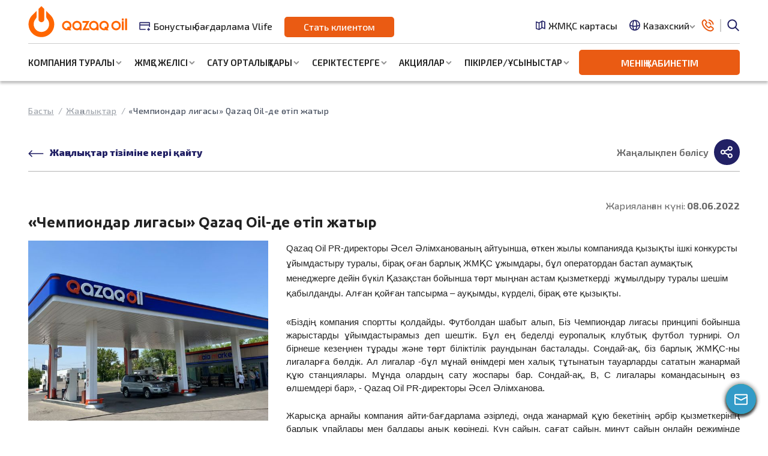

--- FILE ---
content_type: text/html; charset=UTF-8
request_url: https://qazaqoil.kz/news/liga-chempionov-qazaqoil
body_size: 23291
content:
<!doctype html>
<html lang="kz">
<head>
    <title>«Чемпиондар лигасы» Qazaq Oil-де өтіп жатыр</title>
    <meta name="description" content="" />
    <meta name="csrf-token" content="QTkCGjocpea0DkGNyrP5lcKQfj06N2Yj1UOe0KWs">
    <meta charset="utf-8">
    <meta name="viewport" content="width=device-width">

    <meta property="og:title" content="«Чемпиондар лигасы» Qazaq Oil-де өтіп жатыр">
    <meta property="og:description" content="">
    <meta property="og:url" content="https://qazaqoil.kz/" >
    <meta property="og:image" content="https://qazaqoil.kz/images/og.jpg" >
    <meta property="og:image:width" content="165" >
    <meta property="og:image:height" content="52" >
    <meta property="og:site_name" content="Qazaq Oil">
    <meta property="og:type" content="website" >

    <link rel="shortcut icon" href="/images/favicon2.png" type="image/png">
    <link rel="preconnect" href="https://fonts.gstatic.com">
    <link href="https://fonts.googleapis.com/css2?family=Exo+2:wght@100;200;300;400;500;600;700;800;900&family=Ubuntu:wght@300;400;500;700&display=swap" rel="stylesheet">
    <link href="https://fonts.googleapis.com/css2?family=Roboto:wght@300;400;500;700;900&display=swap" rel="stylesheet">
    <link rel="stylesheet" href="https://stackpath.bootstrapcdn.com/bootstrap/4.1.3/css/bootstrap.min.css" integrity="sha384-MCw98/SFnGE8fJT3GXwEOngsV7Zt27NXFoaoApmYm81iuXoPkFOJwJ8ERdknLPMO" crossorigin="anonymous">


	<link rel="stylesheet" href="https://cdnjs.cloudflare.com/ajax/libs/intl-tel-input/17.0.19/css/intlTelInput.css">

    <link rel="stylesheet" href="/css/style.css?v=0.149">
    <link rel="stylesheet" href="/css/media.css?v=0.128">
    <link rel="stylesheet" href="/css/owl.carousel.css" type="text/css" />
    <link rel="stylesheet" href="/css/owl.theme.default.css" type="text/css" />
    <link rel="stylesheet" href="/css/owl.carousel.min.css" type="text/css" />
    <link rel="stylesheet" href="/css/jquery.mmenu.all.css" type="text/css" />
	<link rel="stylesheet" href="/css/jquery.fancybox.min.css" type="text/css" />

    <link rel="stylesheet" href="/css/animate.css">
    <link rel="stylesheet" href="/css/dev.css">

    

	<!-- Yandex.Metrika counter -->
<script type="text/javascript" >
   (function(m,e,t,r,i,k,a){m[i]=m[i]||function(){(m[i].a=m[i].a||[]).push(arguments)};
   m[i].l=1*new Date();k=e.createElement(t),a=e.getElementsByTagName(t)[0],k.async=1,k.src=r,a.parentNode.insertBefore(k,a)})
   (window, document, "script", "https://mc.yandex.ru/metrika/tag.js", "ym");

   ym(78430590, "init", {
        clickmap:true,
        trackLinks:true,
        accurateTrackBounce:true
   });
</script>
<noscript><div><img src="https://mc.yandex.ru/watch/78430590" style="position:absolute; left:-9999px;" alt="" /></div></noscript>
<!-- /Yandex.Metrika counter -->




	<!-- Google Tag Manager -->
<!--<script>(function(w,d,s,l,i){w[l]=w[l]||[];w[l].push({'gtm.start':
new Date().getTime(),event:'gtm.js'});var f=d.getElementsByTagName(s)[0],
j=d.createElement(s),dl=l!='dataLayer'?'&l='+l:'';j.async=true;j.src=
'https://www.googletagmanager.com/gtm.js?id='+i+dl;f.parentNode.insertBefore(j,f);
})(window,document,'script','dataLayer','GTM-KHDK7SB');</script>-->
<!-- End Google Tag Manager -->

	<!-- Global site tag (gtag.js) - Google Analytics -->
<script async src="https://www.googletagmanager.com/gtag/js?id=G-PQD5X45V72"></script>
<script>
  window.dataLayer = window.dataLayer || [];
  function gtag(){dataLayer.push(arguments);}
  gtag('js', new Date());

  gtag('config', 'G-PQD5X45V72');
</script>

</head>
<body class="page_id7">
	<!-- Google Tag Manager (noscript) -->

<noscript><iframe src="https://www.googletagmanager.com/ns.html?id=GTM-KHDK7SB"
height="0" width="0" style="display:none;visibility:hidden"></iframe></noscript>
<!-- End Google Tag Manager (noscript) -->


    <header>
        <a id="touch-menu" href="#menu"><span></span><span></span><span></span></a>

        <div class="neclose"><div class="svgpho">
            <svg width="23" height="19" viewBox="0 0 23 19" fill="none" xmlns="http://www.w3.org/2000/svg"><path fill-rule="evenodd" clip-rule="evenodd" d="M2.05957 0.747314H20.0596C21.1641 0.747314 22.0596 1.64274 22.0596 2.74731V16.7473C22.0596 17.8519 21.1641 18.7473 20.0596 18.7473H2.05957C0.955001 18.7473 0.0595703 17.8519 0.0595703 16.7473V2.74731C0.0595703 1.64274 0.955001 0.747314 2.05957 0.747314ZM2.05957 7.36542V16.7473H20.0596V7.36585L11.0595 11.8659L2.05957 7.36542ZM2.05957 5.12931L11.0596 9.62977L20.0596 5.12978V2.74731H2.05957V5.12931Z" fill="white"></path></svg>
              </div><div class="svgclose"><svg width="14" height="14"
              viewBox="0 0 14 14" fill="none" xmlns="http://www.w3.org/2000/svg"><path d="M1.69482 1.62622L12.4246
              12.3559" stroke="white" stroke-width="2" stroke-linecap="round"/><path d="M12.4248 1.62622L1.69507
              12.3559" stroke="white" stroke-width="2" stroke-linecap="round"/></svg></div>
        </div>

        <div class="hidencallback">
            <a class="instacb obshecb" href="#"><span>Facebook</span>
                <div class="krug"><svg width="12" height="21" viewBox="0 0 12 21" fill="none" xmlns="http://www.w3.org/2000/svg"><path d="M7.84308 20.6504H3.04975V10.9755H0.654297V7.2487H3.04975V5.01218C3.04975 1.97304 4.40221 0.16394 8.24587 0.16394H11.4445V3.89163H9.44456C7.94849 3.89163 7.84888 4.41205 7.84888 5.38417L7.84308 7.24824H11.4662L11.0417 10.9755H7.84308V20.6504Z" fill="white"/></svg>
            </div></a>
            <a class="oscb obshecb " href="#"><span>Instagram</span> <div class="krug"><svg width="24" height="23" viewBox="0 0 24 23" fill="none" xmlns="http://www.w3.org/2000/svg"><path d="M16.7485 22.8599H7.37054C5.53803 22.858 3.78118 22.1674 2.48544 20.9397C1.18971 19.712 0.460923 18.0474 0.458984 16.3112L0.458984 7.42618C0.461052 5.69007 1.1899 4.02564 2.48562 2.79803C3.78133 1.57042 5.53811 0.879889 7.37054 0.87793L16.7485 0.87793C18.5811 0.879766 20.338 1.57024 21.6338 2.79787C22.9296 4.02549 23.6585 5.68999 23.6606 7.42618V16.3112C23.6586 18.0475 22.9298 19.7121 21.634 20.9398C20.3381 22.1676 18.5811 22.8581 16.7485 22.8599ZM7.37054 3.0889C6.15683 3.09025 4.99325 3.54764 4.13503 4.36075C3.27681 5.17385 2.79404 6.27627 2.79262 7.42618V16.3112C2.79404 17.4611 3.27683 18.5635 4.13506 19.3765C4.99329 20.1895 6.15688 20.6468 7.37054 20.648H16.7485C17.9622 20.6468 19.1257 20.1895 19.9838 19.3765C20.842 18.5634 21.3247 17.4611 21.326 16.3112V7.42618C21.3247 6.27631 20.842 5.17389 19.9839 4.36077C19.1257 3.54766 17.9622 3.09025 16.7485 3.0889H7.37054ZM12.0583 17.5534C10.8716 17.5531 9.71169 17.2193 8.72518 16.5944C7.73867 15.9695 6.96989 15.0815 6.51605 14.0426C6.06221 13.0038 5.94369 11.8608 6.17548 10.7581C6.40727 9.65542 6.97895 8.64264 7.81824 7.84778C8.65753 7.05293 9.72674 6.51171 10.8907 6.29256C12.0546 6.07341 13.261 6.18616 14.3573 6.61657C15.4536 7.04697 16.3906 7.7757 17.0498 8.71061C17.709 9.64552 18.0607 10.7446 18.0606 11.8689C18.0591 13.3763 17.4263 14.8215 16.3013 15.8873C15.1762 16.9532 13.6508 17.5525 12.0598 17.5539L12.0583 17.5534ZM12.0583 8.3931C11.3331 8.3931 10.6242 8.59684 10.0212 8.97857C9.41821 9.3603 8.94823 9.90286 8.67071 10.5376C8.39318 11.1724 8.32057 11.8709 8.46205 12.5448C8.60353 13.2187 8.95275 13.8377 9.46555 14.3236C9.97836 14.8094 10.6317 15.1403 11.343 15.2743C12.0543 15.4084 12.7915 15.3396 13.4615 15.0766C14.1315 14.8137 14.7042 14.3684 15.1071 13.7971C15.51 13.2258 15.725 12.5542 15.725 11.8671C15.7235 10.9466 15.3368 10.0642 14.6498 9.41337C13.9627 8.76253 13.0314 8.3963 12.0598 8.39495L12.0583 8.3931ZM18.0704 7.58671C17.786 7.58662 17.508 7.50662 17.2715 7.35684C17.0351 7.20705 16.8509 6.9942 16.7421 6.7452C16.6333 6.49621 16.605 6.22225 16.6605 5.95797C16.7161 5.69369 16.8532 5.45096 17.0544 5.26048C17.2556 5.07 17.5118 4.94032 17.7908 4.88784C18.0698 4.83535 18.3589 4.86243 18.6217 4.96564C18.8844 5.06884 19.1089 5.24355 19.2669 5.46766C19.4248 5.69177 19.5091 5.95522 19.509 6.22469C19.509 6.58601 19.3576 6.93257 19.0882 7.18828C18.8188 7.44399 18.4532 7.58795 18.0719 7.58856L18.0704 7.58671Z" fill="white"/></svg></div></a>
            <a class="zzcb obshecb" data-toggle="modal" href="mailto:press@petroretail.kz"><span>Кері байланыс</span>
            <div class="krug">
            <svg width="23" height="19" viewBox="0 0 23 19" fill="none" xmlns="http://www.w3.org/2000/svg"><path fill-rule="evenodd" clip-rule="evenodd" d="M2.05957 0.747314H20.0596C21.1641 0.747314 22.0596 1.64274 22.0596 2.74731V16.7473C22.0596 17.8519 21.1641 18.7473 20.0596 18.7473H2.05957C0.955001 18.7473 0.0595703 17.8519 0.0595703 16.7473V2.74731C0.0595703 1.64274 0.955001 0.747314 2.05957 0.747314ZM2.05957 7.36542V16.7473H20.0596V7.36585L11.0595 11.8659L2.05957 7.36542ZM2.05957 5.12931L11.0596 9.62977L20.0596 5.12978V2.74731H2.05957V5.12931Z" fill="white"></path></svg></div></a>
        </div>

        <div class="roditelmenu1-1">
        <div class="container">
            <div class="headerwrap">
                <div class="topside fbc">
                    <div class="leftside disflex align-end">
                        <a href="/kz" class="logo">
                            <svg width="165" height="52" viewBox="0 0 165 52" fill="none" xmlns="http://www.w3.org/2000/svg">
                                <path fill-rule="evenodd" clip-rule="evenodd" d="M109.299 27.803C111.961 27.803 114.118 29.9606 114.118 32.6222C114.118 35.2837 111.961 37.4413 109.299 37.4413C106.637 37.4413 104.48 35.2837 104.48 32.6222C104.48 29.9606 106.637 27.803 109.299 27.803ZM109.299 24.7617C113.64 24.7617 117.159 28.281 117.159 32.6222L117.159 32.6562L117.159 32.6559V40.0698C117.159 40.2072 117.064 40.3225 116.928 40.3478C116.458 40.4359 115.972 40.4824 115.476 40.4824C114.98 40.4824 114.494 40.4359 114.024 40.3479C113.888 40.3227 113.793 40.2073 113.793 40.0698V39.0715C112.519 39.9605 110.97 40.4824 109.299 40.4824C104.958 40.4824 101.439 36.9633 101.439 32.6222C101.439 28.281 104.958 24.7617 109.299 24.7617ZM164.527 40.1114C164.056 40.1994 163.571 40.2462 163.074 40.2462C162.578 40.2462 162.093 40.1996 161.622 40.1114C161.487 40.0863 161.391 39.971 161.391 39.8334V21.2313C161.391 21.094 161.487 20.9785 161.622 20.9534C162.093 20.8652 162.578 20.8188 163.074 20.8188C163.571 20.8188 164.056 20.8654 164.527 20.9534C164.662 20.9787 164.758 21.094 164.758 21.2313V39.8334C164.758 39.9708 164.662 40.0861 164.527 40.1114ZM159.06 24.1179C158.589 24.2059 158.104 24.2525 157.608 24.2525C157.111 24.2525 156.626 24.2059 156.155 24.1181C156.02 24.0926 155.924 23.9773 155.924 23.84V21.2313C155.924 21.094 156.02 20.9785 156.155 20.9534C156.626 20.8652 157.111 20.8188 157.608 20.8188C158.104 20.8188 158.589 20.8654 159.06 20.9534C159.195 20.9787 159.291 21.094 159.291 21.2313V23.8399C159.291 23.9773 159.195 24.0926 159.06 24.1179ZM159.291 32.4196V39.8334C159.291 39.9708 159.195 40.0861 159.06 40.1114C158.589 40.1994 158.104 40.2462 157.608 40.2462C157.111 40.2462 156.626 40.1996 156.155 40.1114C156.02 40.0863 155.924 39.971 155.924 39.8334V32.4196V25.7386C155.924 25.6011 156.02 25.4858 156.155 25.4606C156.626 25.3725 157.111 25.3261 157.608 25.3261C158.104 25.3261 158.589 25.3726 159.06 25.4606C159.195 25.486 159.291 25.6012 159.291 25.7386V32.4196ZM96.5697 27.9278H90.7425C90.5866 27.9278 90.4595 27.8006 90.4595 27.6449V25.2475C90.4595 25.0916 90.5866 24.9645 90.7425 24.9645H101.686C101.789 24.9645 101.878 25.0149 101.93 25.1036C101.982 25.1919 101.984 25.2938 101.934 25.3838L95.6006 36.905C95.5511 36.9951 95.5527 37.0968 95.605 37.1853C95.6574 37.2739 95.7458 37.3243 95.8487 37.3243H101.639C101.795 37.3243 101.922 37.4513 101.922 37.6071V40.0045C101.922 40.1603 101.795 40.2875 101.639 40.2875H90.7319C90.629 40.2875 90.5407 40.237 90.4883 40.1485C90.4359 40.0601 90.4343 39.9583 90.4838 39.8682L96.8178 28.3471C96.8673 28.2569 96.8657 28.1552 96.8132 28.0668C96.7609 27.9782 96.6726 27.9278 96.5697 27.9278ZM81.2638 27.803C83.9254 27.803 86.0829 29.9606 86.0829 32.6222C86.0829 35.2837 83.9254 37.4413 81.2638 37.4413C78.6022 37.4413 76.4447 35.2837 76.4447 32.6222C76.4447 29.9606 78.6022 27.803 81.2638 27.803ZM81.2638 24.7617C85.605 24.7617 89.1241 28.281 89.1241 32.6222L89.1237 32.6562L89.1241 32.6559V40.0698C89.1241 40.2072 89.0283 40.3225 88.8932 40.3478C88.4224 40.4359 87.9371 40.4824 87.4406 40.4824C86.9444 40.4824 86.4591 40.4359 85.9883 40.3479C85.8531 40.3227 85.7574 40.2073 85.7574 40.0698V39.0715C84.4837 39.9605 82.9348 40.4824 81.2638 40.4824C76.9226 40.4824 73.4035 36.9633 73.4035 32.6222C73.4035 28.281 76.9226 24.7617 81.2638 24.7617ZM65.455 37.2875L64.7471 36.2766C64.6683 36.164 64.6805 36.0147 64.7766 35.9164C65.1116 35.5742 65.4828 35.2577 65.8893 34.9731C66.2957 34.6884 66.7203 34.4481 67.1565 34.2504C67.2815 34.1935 67.4261 34.233 67.505 34.3456L68.2122 35.3555C68.7481 34.5787 69.0623 33.6373 69.0623 32.6222C69.0623 29.9606 66.9047 27.803 64.2432 27.803C61.5815 27.803 59.424 29.9606 59.424 32.6222C59.424 35.2837 61.5815 37.4413 64.2432 37.4413C64.6616 37.4413 65.0677 37.3878 65.455 37.2875ZM64.2432 24.7617C68.5843 24.7617 72.1034 28.281 72.1034 32.6222C72.1034 34.6759 71.3155 36.5455 70.0257 37.9456L71.6253 40.2301C71.6701 40.2941 71.6752 40.3722 71.6392 40.4414C71.6031 40.5106 71.5362 40.5513 71.4581 40.5513H67.9175C67.803 40.5513 67.7044 40.5 67.6387 40.4062L67.2692 39.8784C66.3378 40.2674 65.3156 40.4824 64.2432 40.4824C59.902 40.4824 56.3828 36.9633 56.3828 32.6222C56.3828 28.281 59.902 24.7617 64.2432 24.7617ZM127.666 37.2875L126.958 36.2766C126.88 36.164 126.892 36.0147 126.988 35.9164C127.323 35.5742 127.694 35.2577 128.101 34.9731C128.507 34.6884 128.932 34.4481 129.368 34.2504C129.493 34.1935 129.637 34.233 129.716 34.3456L130.424 35.3555C130.96 34.5787 131.274 33.6373 131.274 32.6222C131.274 29.9606 129.116 27.803 126.455 27.803C123.793 27.803 121.635 29.9606 121.635 32.6222C121.635 35.2837 123.793 37.4413 126.455 37.4413C126.873 37.4413 127.279 37.3878 127.666 37.2875ZM126.455 24.7617C130.796 24.7617 134.315 28.281 134.315 32.6222C134.315 34.6759 133.527 36.5455 132.237 37.9456L133.837 40.2301C133.882 40.2941 133.887 40.3722 133.851 40.4414C133.815 40.5106 133.748 40.5513 133.67 40.5513H130.129C130.014 40.5513 129.916 40.5 129.85 40.4062L129.481 39.8784C128.549 40.2674 127.527 40.4824 126.455 40.4824C122.113 40.4824 118.594 36.9633 118.594 32.6222C118.594 28.281 122.113 24.7617 126.455 24.7617ZM151.267 32.619C151.267 29.9575 149.109 27.7999 146.448 27.7999C143.786 27.7999 141.629 29.9575 141.629 32.619C141.629 35.2805 143.786 37.4382 146.448 37.4382C149.109 37.4382 151.267 35.2805 151.267 32.619ZM138.587 32.619C138.587 28.2779 142.107 24.7586 146.448 24.7586C150.789 24.7586 154.308 28.2779 154.308 32.619C154.308 36.9602 150.789 40.4794 146.448 40.4794C142.107 40.4794 138.587 36.9602 138.587 32.619Z" fill="#FF6600"/>
                                <path fill-rule="evenodd" clip-rule="evenodd" d="M21.9935 26.9954C19.3325 26.9954 17.1753 24.8382 17.1753 22.1772V5.28767C17.1753 5.0323 17.2665 4.81241 17.4471 4.63184L21.4687 0.610259C21.6134 0.465628 21.8035 0.39328 21.9935 0.39328C22.1837 0.39328 22.3738 0.465628 22.5184 0.610259L26.54 4.63184C26.7206 4.81241 26.8118 5.0323 26.8118 5.28767V22.1772C26.8118 24.8382 24.6546 26.9954 21.9935 26.9954ZM21.9935 51.8337C33.8317 51.8337 43.4286 42.237 43.4286 30.3987C43.4286 24.4459 41.002 19.0599 37.0842 15.1761L30.4029 8.49479C30.2156 8.30741 29.9852 8.36469 29.9852 8.69736V16.304C29.9852 18.5034 30.0336 19.8197 31.7514 21.7464C31.8169 21.8196 31.8813 21.8938 31.9445 21.9684C33.9332 24.3118 34.8546 27.2648 34.8546 30.3987C34.8546 37.5043 29.0992 43.2597 21.9935 43.2597C14.8879 43.2597 9.13258 37.5043 9.13258 30.3987C9.13258 27.2648 10.054 24.3118 12.0426 21.9684C12.1059 21.8938 12.1702 21.8196 12.2357 21.7464C13.9535 19.8197 14.002 18.5036 14.002 16.304V8.69736C14.002 8.36469 13.7716 8.30741 13.5842 8.49479L6.90292 15.1761C2.98521 19.0599 0.558594 24.4459 0.558594 30.3987C0.558594 42.237 10.1554 51.8337 21.9935 51.8337Z" fill="#FF6600"/>
                                </svg>
                        </a>
                        <a href="https://qazaqoil.kz/bonusnye-karty" class="headlink disflex align-center reg_card">
                            <svg width="19" height="16" viewBox="0 0 19 16" fill="none" xmlns="http://www.w3.org/2000/svg">
                                <path fill-rule="evenodd" clip-rule="evenodd" d="M16.5833 0.786499H1.70014C0.886307 0.786499 0.226562 1.51222 0.226562 2.40744V12.1331C0.226562 13.0283 0.886307 13.754 1.70014 13.754H10.7627V12.1331H1.8475V6.45978H16.436V8.89119H18.0569L18.0569 2.40744C18.0569 1.51222 17.3972 0.786499 16.5833 0.786499ZM16.436 4.83884V2.40743H1.8475V4.83884H16.436ZM13.1941 13.754V12.1331H14.815V10.5121H16.436V12.1331H18.0569V13.754H16.436V15.3749H14.815V13.754H13.1941Z" fill="#222165"/>
                            </svg>
                            Бонустық бағдарлама Vlife                        </a>
                        <a href="#" class="headlink disflex align-center zakaz_topliva" data-toggle="modal" data-target="#orderFormModal">Стать клиентом</a>
                        
                    </div>
                    <div class="rightside fbc">
                        <a href="https://qazaqoil.kz/karta-azs" class="headlink disflex align-center azs_ccard">
                            <svg width="17" height="17" viewBox="0 0 17 17" fill="none" xmlns="http://www.w3.org/2000/svg">
                                <path fill-rule="evenodd" clip-rule="evenodd" d="M0.941406 14.1473L6.52005 16.0068L11.9896 12.8814L16.6383 14.7408V2.06238L11.8689 0.154602L6.35062 3.3079L0.941406 1.50483V14.1473ZM10.3596 12.0049L7.22018 13.7989V4.61891L10.3596 2.82498V12.0049ZM11.9293 11.1666L15.0686 12.4224V3.12512L11.9896 1.89351L11.9293 1.92801V11.1666ZM2.5111 13.0159L5.65049 14.0624V4.72913L2.5111 3.68267V13.0159Z" fill="#222165"/>
                            </svg>
                            ЖМҚС картасы                        </a>
                        <div class="headlink disflex align-center">
                            <svg width="18" height="19" viewBox="0 0 18 19" fill="none" xmlns="http://www.w3.org/2000/svg">
                                <path fill-rule="evenodd" clip-rule="evenodd" d="M8.95324 0.138745L8.9459 0.138733L8.93689 0.138751C4.00251 0.143617 0.00390625 4.14521 0.00390625 9.08074C0.00390625 14.0193 4.00737 18.0227 8.9459 18.0227C13.8844 18.0227 17.8879 14.0193 17.8879 9.08074C17.8879 4.14466 13.8884 0.142709 8.95324 0.138745ZM1.6831 8.19249C1.92007 8.49582 2.57905 8.88396 3.58744 9.20062C3.98448 9.3253 4.41931 9.4349 4.88587 9.52798C4.88287 9.37976 4.88136 9.23065 4.88136 9.08073C4.88136 6.37566 5.37362 3.93282 6.22636 2.28669C3.79543 3.26064 2.00879 5.50146 1.6831 8.19249ZM4.98633 11.2031C3.68096 10.9762 2.56167 10.6328 1.71342 10.1909C2.10799 12.7828 3.86258 14.9277 6.22635 15.8748C5.60376 14.6729 5.17332 13.0463 4.98633 11.2031ZM6.65261 11.4197C7.38188 11.4854 8.14998 11.5194 8.94593 11.5194C9.72901 11.5194 10.5006 11.475 11.2426 11.3927C10.8759 14.3172 9.86205 16.3969 8.9459 16.3969C8.03257 16.3969 7.02212 14.33 6.65261 11.4197ZM11.3735 9.7347C10.6016 9.83467 9.78163 9.89362 8.94593 9.89362C8.09706 9.89362 7.28222 9.85158 6.51962 9.77186C6.51142 9.54452 6.50718 9.31399 6.50718 9.08072C6.50718 5.00316 7.80263 1.76454 8.9459 1.76454C10.0892 1.76454 11.3846 5.00316 11.3846 9.08072C11.3846 9.3013 11.3808 9.51942 11.3735 9.7347ZM12.9123 11.1348C12.7291 13.0062 12.2957 14.6581 11.6654 15.8748C14.0709 14.911 15.8455 12.7068 16.198 10.0533C15.3362 10.5016 14.2011 10.8764 12.9123 11.1348ZM16.204 8.15413C15.8214 8.5835 14.6148 9.09352 13.0074 9.44988C13.0094 9.32741 13.0104 9.20434 13.0104 9.08073C13.0104 6.37566 12.5182 3.93283 11.6654 2.28669C14.0848 3.25601 15.866 5.48017 16.204 8.15413Z" fill="#222165"/>
                            </svg>
                            <div class="language">
                                <div class="lang active">Казахский</div>
                                <div class="lang-list">
                                    <a class="lang hovercolor" href="/ru/news/liga-chempionov-qazaqoil">Русский</a>
                                    <a class="lang hovercolor" href="/kz/news/liga-chempionov-qazaqoil">Казахский</a>
                                </div>
                            </div>
                        </div>
                        <div class="headphone">
                            <div class="phoneicon">
                                <svg width="21" height="21" viewBox="0 0 21 21" fill="none" xmlns="http://www.w3.org/2000/svg">
                                    <path fill-rule="evenodd" clip-rule="evenodd" d="M9.48443 6.66665C10.0068 5.96275 10.1941 5.2209 9.60332 4.56607C8.27764 2.71109 7.38609 1.56398 6.82687 1.01155C5.76371 -0.0386726 4.0148 0.103387 3.09402 1.01066C2.59947 1.49796 2.43204 1.6653 1.92424 2.18108C-0.904288 5.01113 0.820693 10.9937 5.40632 15.5839C9.99091 20.173 15.973 21.8989 18.8074 19.0629C19.276 18.6111 19.6728 18.2142 19.9856 17.8834C20.888 16.9297 21.025 15.2579 19.9797 14.1719C19.4438 13.6151 18.3499 12.7666 16.4169 11.3838C15.8249 10.8545 15.1229 10.9692 14.4794 11.3914C14.1698 11.5945 13.9445 11.8 13.5191 12.2258L12.7466 12.9987C12.6449 13.1005 11.2633 12.4086 9.92217 11.0662C8.58032 9.723 7.88891 8.34136 7.99018 8.2401L8.7632 7.46665C8.89817 7.33155 8.96269 7.26614 9.04545 7.17917C9.21785 6.99798 9.36059 6.83354 9.48443 6.66665ZM14.1715 14.4244L14.9442 13.6513C15.1783 13.417 15.33 13.2729 15.4534 13.1735C17.1468 14.3895 18.1275 15.1542 18.5281 15.5704C18.7686 15.8203 18.7312 16.2763 18.5221 16.4973C18.2328 16.8031 17.8569 17.1792 17.3956 17.6241C15.5627 19.4578 10.7339 18.0646 6.83154 14.1584C2.92798 10.251 1.53546 5.42142 3.35448 3.60139C3.86024 3.08773 4.02047 2.92757 4.50797 2.44722C4.69075 2.26712 5.18864 2.22668 5.41099 2.44633C5.84154 2.87164 6.6402 3.89426 7.81507 5.53084C7.75425 5.60635 7.67828 5.69168 7.58584 5.78884C7.51799 5.86015 7.46146 5.91745 7.33788 6.04115L6.56562 6.81384C5.25184 8.12751 6.3707 10.3633 8.49685 12.4915C10.6215 14.6183 12.8582 15.7384 14.1715 14.4244ZM12.3057 0.347101C16.6642 0.875412 20.1202 4.33141 20.6485 8.68998L18.657 9.0219C18.2725 5.51114 15.4845 2.72318 11.9737 2.33864L12.3057 0.347101ZM11.6415 4.33183C14.3046 4.57002 16.4256 6.69098 16.6638 9.35404L14.6658 9.68703C14.581 7.87146 13.1241 6.41455 11.3086 6.32977L11.6415 4.33183Z" fill="#EA5B13"/>
                                </svg>
                            </div>
                            <div class="phoneinfo">
                                <div class="phonehead fbc">
                                    <p>Байланыс ақпараты</p>
                                    <span class="iconclose">
                                        <svg width="21" height="20" viewBox="0 0 21 20" fill="none" xmlns="http://www.w3.org/2000/svg">
                                            <path d="M1.88672 1.76266L18.5259 18.402" stroke="#666666" stroke-width="3" stroke-linecap="round"/>
                                            <path d="M18.5259 1.76266L1.88672 18.402" stroke="#666666" stroke-width="3" stroke-linecap="round"/>
                                        </svg>
                                    </span>
                                </div>
                                <div class="phonebody disflex between start">
                                    <div class="phoneitems">
                                        <p>Call-Орталық:</p>
                                        <a href="tel:8 (800) 080-09-11" class="phone-phone hovercolor" style="display: block;">8 (800) 080-09-11</a>
                                        <a href="tel:" class="phone-phone hovercolor"></a>
                                    </div>
                                    <!--<div class="phoneitems">
                                        <p>Қабылдау бөлмесі:</p>
                                        <a href="tel:8 (800) 080-09-11" class="phone-phone hovercolor" style="display: block;">8 (800) 080-09-11</a>
                                        <a href="tel:" class="phone-phone hovercolor"></a>
                                    </div>-->
                                    <div class="phoneitems">
                                        <p>Email:: <a href="mailto:press@petroretail.kz" class="hovercolor">press@petroretail.kz</a></p>
                                        <div class="fbc fstart">
                                                                                            <a href="https://www.facebook.com/925288140821694/posts/4515244558492683/?d=n" title="Facebook">
                                                    <img src="https://qazaqoil.kz/storage/441/social4.svg" alt="Facebook">
                                                </a>
                                                                                            <a href="https://instagram.com/azs_qazaq_oil?igshid=13g4qgkxi620a" title="Instagram">
                                                    <img src="https://qazaqoil.kz/storage/442/social3.svg" alt="Instagram">
                                                </a>
                                                                                    </div>
                                    </div>
                                </div>
                            </div>
                        </div>
                        <div class="headsearch">
                            <div class="searchtoggle">
                                <svg width="21" height="21" viewBox="0 0 21 21" fill="none" xmlns="http://www.w3.org/2000/svg">
                                    <path fill-rule="evenodd" clip-rule="evenodd" d="M8.35254 16.3235C3.93426 16.3235 0.352539 12.7417 0.352539 8.32346C0.352539 3.90518 3.93426 0.323456 8.35254 0.323456C12.7708 0.323456 16.3525 3.90518 16.3525 8.32346C16.3525 10.1722 15.7255 11.8744 14.6724 13.2291L20.0596 18.6163L18.6454 20.0306L13.2582 14.6433C11.9035 15.6964 10.2013 16.3235 8.35254 16.3235ZM14.3525 8.32346C14.3525 11.6372 11.6662 14.3235 8.35254 14.3235C5.03883 14.3235 2.35254 11.6372 2.35254 8.32346C2.35254 5.00975 5.03883 2.32346 8.35254 2.32346C11.6662 2.32346 14.3525 5.00975 14.3525 8.32346Z" fill="#222165"/>
                                </svg>
                            </div>
                            <div class="searcharea">
                                <form action="https://qazaqoil.kz/search" method="get">
                                    <div class="searchinputs">
                                        <input type="text" name="s" placeholder="Поиск" class="input-search input-none">
                                        <button type="submit" class="button-search button-none">
                                            <svg width="21" height="21" viewBox="0 0 21 21" fill="none" xmlns="http://www.w3.org/2000/svg">
                                                <path fill-rule="evenodd" clip-rule="evenodd" d="M8.88867 16.9231C4.47039 16.9231 0.888672 13.3414 0.888672 8.9231C0.888672 4.50482 4.47039 0.923096 8.88867 0.923096C13.3069 0.923096 16.8887 4.50482 16.8887 8.9231C16.8887 10.7718 16.2616 12.4741 15.2085 13.8287L20.5958 19.216L19.1816 20.6302L13.7943 15.243C12.4396 16.296 10.7374 16.9231 8.88867 16.9231ZM14.8887 8.9231C14.8887 12.2368 12.2024 14.9231 8.88867 14.9231C5.57496 14.9231 2.88867 12.2368 2.88867 8.9231C2.88867 5.60939 5.57496 2.9231 8.88867 2.9231C12.2024 2.9231 14.8887 5.60939 14.8887 8.9231Z" fill="#EA5B13"/>
                                            </svg>
                                        </button>
                                    </div>
                                </form>
                            </div>
                        </div>
                    </div>
                </div>
                <div class="downside fbc">
                    <nav class="nav-menu fbc">
                                                    <li class="menu-list">
                                <a href="https://qazaqoil.kz/about">КОМПАНИЯ ТУРАЛЫ</a>
                                                                    <div class="nav-list">
                                                                                    <a href="https://qazaqoil.kz/about">Миссия және құндылықтар</a>
                                                                                    <a href="https://qazaqoil.kz/kachestvo-topliva">Отын сапасы</a>
                                                                                    <a href="https://qazaqoil.kz/sobstvennaya-torgovaya-marka">Жеке сауда белгісі</a>
                                                                                    <a href="https://qazaqoil.kz/vacancy">Бос орын</a>
                                                                                    <a href="https://qazaqoil.kz/social">Әлеуметтік жауапкершілік</a>
                                                                                    <a href="https://qazaqoil.kz/contacts">Байланыстар</a>
                                                                                    <a href="https://przakup.petroretail.kz/">Сатып алулар</a>
                                                                            </div>
                                                            </li>
                                                    <li class="menu-list">
                                <a href="https://qazaqoil.kz/brendovoe-toplivo-premium-klassa-tulpar">ЖМҚС ЖЕЛІСІ</a>
                                                                    <div class="nav-list">
                                                                                    <a href="https://qazaqoil.kz/brendovoe-toplivo-premium-klassa-tulpar">Tulpar премиум санатты жанармай</a>
                                                                                    <a href="https://qazaqoil.kz/glovo">Glovo</a>
                                                                                    <a href="https://qazaqoil.kz/karta-azs">ЖМҚС Картасы</a>
                                                                            </div>
                                                            </li>
                                                    <li class="menu-list">
                                <a href="centry-prodaj">Сату орталықтары</a>
                                                                    <div class="nav-list">
                                                                                    <a href="https://qazaqoil.kz/mobilnoe-prilojenie">Qazaq Oil Business мобильді қосымша!</a>
                                                                                    <a href="https://qazaqoil.kz/toplivnye-karty">Отын карталары</a>
                                                                                    <a href="https://qazaqoil.kz/elektronnye-talony">Электрондық талондар</a>
                                                                                    <a href="https://qazaqoil.kz/spravochnik">Справочник</a>
                                                                                    <a href="https://qazaqoil.kz/centry-prodaj">Контактілер</a>
                                                                            </div>
                                                            </li>
                                                    <li class="menu-list">
                                <a href="https://qazaqoil.kz/codo">СЕРІКТЕСТЕРГЕ</a>
                                                                    <div class="nav-list">
                                                                                    <a href="https://qazaqoil.kz/codo">CODO</a>
                                                                                    <a href="https://qazaqoil.kz/dodo">QAZAQ OIL Partner</a>
                                                                                    <a href="https://qazaqoil.kz/qcafe">Q-CAFE</a>
                                                                                    <a href="https://qazaqoil.kz/opt">Көтерме сату</a>
                                                                                    <a href="https://qazaqoil.kz/arenda-i-prodaja-nedvijimosti">Жылжымайтын мүлікті жалға беру және сату</a>
                                                                                    <a href="https://qazaqoil.kz/reklama">Жарнама</a>
                                                                            </div>
                                                            </li>
                                                    <li class="menu-list">
                                <a href="https://qazaqoil.kz/2eud-baasymen-3">АКЦИЯЛАР</a>
                                                                    <div class="nav-list">
                                                                                    <a href="https://qazaqoil.kz/2eud-baasymen-3">2-еудің бағасымен 3-і</a>
                                                                                    <a href="https://qazaqoil.kz/schastlivye-chasy">Сәтті сағаттар</a>
                                                                                    <a href="https://qazaqoil.kz/qazaq-oil-darit-sogym">Qazaq Oil соғым сыйлайды!</a>
                                                                                    <a href="https://qazaqoil.kz/qazaq-oil-ispolnyaet-mechty">Qazaq Oil армандарды орындайды</a>
                                                                                    <a href="https://qazaqoil.kz/novaya-bonusnaya-programma">Жаңа бонустық жүйе</a>
                                                                                    <a href="https://qazaqoil.kz/akcii">Акциялар</a>
                                                                            </div>
                                                            </li>
                                                    <li class="menu-list">
                                <a href="https://qazaqoil.kz/otzyvy">Пікірлер/Ұсыныстар</a>
                                                                    <div class="nav-list">
                                                                                    <a href="https://qazaqoil.kz/ocenite-nash-servis">Біздің қызметімізді бағалаңыз</a>
                                                                            </div>
                                                            </li>
                                            </nav>
                    <div class="myoil myoil_mob">
                        <button class="toggleoil">
							<svg class="mob_icon" width="22" height="23" viewBox="0 0 22 23" fill="none" xmlns="http://www.w3.org/2000/svg">
                                <path fill-rule="evenodd" clip-rule="evenodd" d="M11.0002 22.6959C4.96614 22.6959 0.074585 17.8044 0.074585 11.7703C0.074585 5.73628 4.96614 0.844727 11.0002 0.844727C17.0342 0.844727 21.9258 5.73628 21.9258 11.7703C21.9258 17.8044 17.0342 22.6959 11.0002 22.6959ZM18.3495 16.8609C19.3519 15.4163 19.9394 13.6621 19.9394 11.7706C19.9394 6.8337 15.9372 2.83152 11.0003 2.83152C6.06333 2.83152 2.06115 6.8337 2.06115 11.7706C2.06115 13.6619 2.64851 15.4161 3.65076 16.8605C4.76584 15.388 7.38192 14.7537 10.9723 14.7505C8.76161 14.7375 7.02725 13.1744 7.02725 9.78441C7.02725 7.55535 8.59567 5.81147 11.0002 5.81147C13.3981 5.81147 14.9731 7.72005 14.9731 9.98306C14.9731 13.2267 13.2183 14.7378 11.0282 14.7505C14.6186 14.7538 17.2347 15.3881 18.3495 16.8609ZM16.9244 18.465C16.6337 17.4197 14.5453 16.737 11 16.737C7.45513 16.737 5.36679 17.4195 5.07577 18.4647C6.65303 19.8617 8.72761 20.7098 11.0003 20.7098C13.2727 20.7098 15.3472 19.8618 16.9244 18.465ZM9.01382 9.7843C9.01382 12.0382 9.8265 12.764 11.0003 12.764C12.17 12.764 12.9868 12.0671 12.9868 9.98295C12.9868 8.74182 12.2077 7.79783 11.0003 7.79783C9.7426 7.79783 9.01382 8.60813 9.01382 9.7843Z" fill="white"/>
                            </svg>
							Менің кабинетім</button>
						<!--Менің QAZAQ OIL-->
                        <div class="listwrap1">
                            <div class="listoil">
                                <a href="https://mycard.petroretail.kz/customers/sign_in" class="linkoil" target="_blank">
                                    <svg width="20" height="15" viewBox="0 0 20 15" fill="none" xmlns="http://www.w3.org/2000/svg">
                                        <path fill-rule="evenodd" clip-rule="evenodd" d="M1.66833 0.391541H17.463C18.3267 0.391541 19.0269 1.16171 19.0269 2.11176V12.4331C19.0269 13.3831 18.3267 14.1533 17.463 14.1533H1.66833C0.804644 14.1533 0.104492 13.3831 0.104492 12.4331V2.11176C0.104492 1.16171 0.804644 0.391541 1.66833 0.391541ZM1.82471 6.41232V12.4331H17.3067V6.41232H1.82471ZM1.82471 4.6921H17.3067V2.11178H1.82471V4.6921Z" fill="#222222"/>
                                    </svg>
                                    Личный кабинет (Карты)                                </a>
                                <!--<a href="https://mycard.petroretail.kz/customers/sign_in" class="linkoil">
                                    <svg width="20" height="15" viewBox="0 0 20 15" fill="none" xmlns="http://www.w3.org/2000/svg">
                                        <path fill-rule="evenodd" clip-rule="evenodd" d="M1.66833 0.406372H17.463C18.3267 0.406372 19.0269 1.17654 19.0269 2.12659V12.4479C19.0269 13.3979 18.3267 14.1681 17.463 14.1681H1.66833C0.804644 14.1681 0.104492 13.3979 0.104492 12.4479V2.12659C0.104492 1.17654 0.804644 0.406372 1.66833 0.406372ZM1.82471 2.12655V12.4479H17.3067V2.12655H1.82471ZM3.54493 9.00742V10.7276H5.26514V9.00742H3.54493ZM6.12525 10.7276V9.00742H8.70558V10.7276H6.12525ZM13.8662 9.00742V10.7276H15.5864V9.00742H13.8662ZM11.2859 10.7276V9.00742H13.0061V10.7276H11.2859ZM6.12525 4.70688H3.54493V7.2872H6.12525V4.70688Z" fill="#222222"/>
                                    </svg>
                                    Отын карталары                                </a>-->
                                <a href="https://mycoupon.petroretail.kz/customers/sign_in" class="linkoil">
                                    <svg width="20" height="20" viewBox="0 0 20 20" fill="none" xmlns="http://www.w3.org/2000/svg">
                                    <path d="M18.3237 13.0269C18.8015 12.8419 19.1226 12.3709 19.1226 11.855V9.46807C19.1226 8.76059 18.547 8.18498 17.8395 8.18498H17.7085C18.0969 7.68217 18.061 6.9551 17.6001 6.49414L15.9123 4.8063C15.5475 4.44154 14.9875 4.33554 14.5188 4.54257C14.267 4.6538 13.967 4.59767 13.7723 4.40299C13.5777 4.20827 13.5215 3.9083 13.6327 3.65656C13.8397 3.18784 13.7338 2.62781 13.369 2.26302L11.6812 0.575176C11.1809 0.0749946 10.3669 0.0749204 9.8666 0.575176L2.25684 8.18498H1.48328C0.77577 8.18498 0.200195 8.76059 0.200195 9.46807V11.855C0.200195 12.3709 0.521245 12.8419 0.999091 13.0268C1.25573 13.1262 1.42818 13.378 1.42818 13.6534C1.42818 13.9287 1.25573 14.1805 0.999091 14.2799C0.521245 14.465 0.200195 14.9359 0.200195 15.4518V17.8387C0.200195 18.5462 0.77577 19.1218 1.48328 19.1218H17.8395C18.547 19.1218 19.1226 18.5462 19.1226 17.8387V15.4518C19.1226 14.9359 18.8016 14.465 18.3237 14.2799C18.067 14.1805 17.8946 13.9287 17.8946 13.6534C17.8946 13.378 18.067 13.1262 18.3237 13.0269V13.0269ZM10.6537 1.36231C10.72 1.29601 10.8278 1.29601 10.8941 1.36227L12.5819 3.05011C12.6242 3.09237 12.6373 3.15534 12.6145 3.20687C12.319 3.87587 12.468 4.67287 12.9852 5.19005C13.5024 5.70726 14.2995 5.85623 14.9685 5.56078C15.02 5.53807 15.0829 5.55113 15.1252 5.59339L16.813 7.2812C16.8793 7.3475 16.8793 7.45539 16.813 7.52162L16.1497 8.18498H13.2496L8.54029 3.47564L10.6537 1.36231ZM7.75323 4.2627L11.6755 8.18498H3.83092L7.75323 4.2627ZM1.31328 17.8387V15.4518C1.31328 15.392 1.34856 15.3382 1.40106 15.3179C2.08305 15.0537 2.54123 14.3848 2.54123 13.6534C2.54123 12.9219 2.08301 12.253 1.40099 11.9889C1.34852 11.9686 1.31328 11.9148 1.31328 11.855V9.46807C1.31328 9.37435 1.38956 9.29806 1.48328 9.29806H14.1137V18.0087H1.48328C1.38956 18.0087 1.31328 17.9325 1.31328 17.8387V17.8387ZM18.0095 11.855C18.0095 11.9148 17.9743 11.9686 17.9218 11.9889C17.2398 12.253 16.7815 12.9219 16.7815 13.6534C16.7815 14.3849 17.2397 15.0538 17.9217 15.3179C17.9742 15.3382 18.0095 15.392 18.0095 15.4518V17.8387C18.0095 17.9324 17.9332 18.0087 17.8395 18.0087H15.2268V9.29806H17.8395C17.9332 9.29806 18.0095 9.37435 18.0095 9.46807V11.855Z" fill="#222222"/>
                                    <path fill-rule="evenodd" clip-rule="evenodd" d="M12.6436 10.5737H3.89551V12.0868H12.6436V10.5737ZM4.09551 11.8868V10.7737H12.4436V10.7737H4.0957V11.8868H4.09551ZM12.4436 12.9999H4.0957V14.1129H4.09551V12.9999H12.4436V12.9999ZM12.6436 12.7999H3.89551V14.3129H12.6436V12.7999ZM12.4436 15.226H4.0957V16.3391H4.09551V15.226H12.4436V15.226ZM12.6436 15.026H3.89551V16.5391H12.6436V15.026Z" fill="#222222"/>
                                    <path fill-rule="evenodd" clip-rule="evenodd" d="M11.681 0.575161L13.3688 2.263C13.7336 2.6278 13.8396 3.18782 13.6325 3.65654C13.5213 3.90828 13.5775 4.20826 13.7721 4.40298C13.9668 4.59765 14.2668 4.65379 14.5186 4.54256C14.9873 4.33552 15.5473 4.44152 15.9121 4.80628L17.5999 6.49412C18.0027 6.89694 18.0809 7.50296 17.835 7.98497C17.7995 8.05455 17.7573 8.12154 17.7083 8.18497H17.8393C17.8761 8.18497 17.9126 8.18653 17.9486 8.18959C18.6052 8.24525 19.1224 8.7974 19.1224 9.46805V11.855C19.1224 12.3709 18.8013 12.8418 18.3235 13.0269C18.0669 13.1262 17.8944 13.378 17.8944 13.6534C17.8944 13.9287 18.0669 14.1805 18.3235 14.2799C18.8014 14.465 19.1224 14.9359 19.1224 15.4518V17.8387C19.1224 18.5462 18.5468 19.1218 17.8393 19.1218H1.48309C0.775575 19.1218 0.2 18.5462 0.2 17.8387V15.4518C0.2 14.9359 0.52105 14.465 0.998896 14.2799C1.25554 14.1805 1.42799 13.9287 1.42799 13.6534C1.42799 13.378 1.25554 13.1262 0.998896 13.0268C0.52105 12.8419 0.2 12.3709 0.2 11.855V9.46805C0.2 8.76058 0.775575 8.18497 1.48309 8.18497H2.25664L9.86641 0.575161C10.3667 0.0749054 11.1807 0.0749795 11.681 0.575161ZM2.1738 7.98497H1.48309C0.665114 7.98497 0 8.65012 0 9.46805V11.855C0 12.4527 0.371094 12.9983 0.926663 13.2133M2.1738 7.98497L9.72499 0.43374C10.3034 -0.144621 11.2441 -0.144537 11.8224 0.433735L13.5102 2.12157C13.9329 2.54424 14.0562 3.19241 13.8154 3.73736C13.7377 3.91349 13.7772 4.12519 13.9136 4.26155C14.0499 4.39788 14.2616 4.43744 14.4377 4.35961C14.9827 4.11891 15.6309 4.24223 16.0535 4.66486L17.7413 6.3527C18.1862 6.79759 18.2884 7.45619 18.0493 7.99977C18.7681 8.10203 19.3224 8.72138 19.3224 9.46805V11.855C19.3224 12.4528 18.9513 12.9983 18.3957 13.2134C18.2161 13.2829 18.0944 13.4606 18.0944 13.6534C18.0944 13.8461 18.2161 14.0238 18.3958 14.0934C18.9513 14.3086 19.3224 14.8541 19.3224 15.4518V17.8387C19.3224 18.6566 18.6573 19.3218 17.8393 19.3218H1.48309C0.665114 19.3218 0 18.6566 0 17.8387V15.4518C0 14.8541 0.371122 14.3086 0.926652 14.0934C1.10621 14.0239 1.22799 13.8462 1.22799 13.6534C1.22799 13.4606 1.10624 13.2829 0.926663 13.2133M16.8129 7.52161C16.8791 7.45538 16.8791 7.34748 16.8128 7.28118L15.125 5.59338C15.0828 5.55112 15.0198 5.53806 14.9683 5.56077C14.2993 5.85621 13.5023 5.70725 12.985 5.19003C12.4678 4.67286 12.3188 3.87586 12.6143 3.20686C12.6371 3.15532 12.624 3.09236 12.5817 3.0501L10.8939 1.36226C10.8276 1.29599 10.7198 1.29599 10.6535 1.3623L8.5401 3.47563L13.2494 8.18497H16.1495L16.8129 7.52161ZM16.0666 7.98497L16.6502 7.40141L15.0095 5.76069C14.2733 6.06655 13.409 5.89689 12.8436 5.33146C12.2782 4.76606 12.1085 3.90177 12.4144 3.16561L10.7737 1.52491L8.82294 3.47563L13.3323 7.98497H16.0666ZM10.7949 1.50372C10.7949 1.50368 10.7948 1.50376 10.7949 1.50372ZM16.6715 7.38015C16.6715 7.38016 16.6715 7.38013 16.6715 7.38015ZM7.75304 4.26269L11.6754 8.18497H3.83072L7.75304 4.26269ZM4.31357 7.98497H11.1925L7.75304 4.54553L4.31357 7.98497ZM1.51308 17.8087H13.9135V9.49805H1.51308V11.8184C2.24992 12.1226 2.74103 12.8537 2.74103 13.6534C2.74103 14.453 2.24993 15.1841 1.51308 15.4884V17.8087ZM17.8093 11.8184C17.0725 12.1226 16.5813 12.8537 16.5813 13.6534C16.5813 14.4531 17.0725 15.1842 17.8093 15.4884V17.8087H15.4266V9.49805H17.8093V11.8184ZM1.31308 15.4518V17.8387C1.31308 17.9324 1.38936 18.0087 1.48309 18.0087H14.1135V9.29805H1.48309C1.38936 9.29805 1.31308 9.37433 1.31308 9.46805V11.855C1.31308 11.9148 1.34833 11.9686 1.40079 11.9888C2.08281 12.253 2.54103 12.9219 2.54103 13.6534C2.54103 14.3848 2.08285 15.0537 1.40087 15.3179C1.34837 15.3382 1.31308 15.392 1.31308 15.4518ZM17.9216 11.9889C17.9741 11.9686 18.0093 11.9148 18.0093 11.855V9.46805C18.0093 9.37433 17.933 9.29805 17.8393 9.29805H15.2266V18.0087H17.8393C17.933 18.0087 18.0093 17.9324 18.0093 17.8387V15.4518C18.0093 15.392 17.974 15.3382 17.9215 15.3179C17.2395 15.0538 16.7813 14.3849 16.7813 13.6534C16.7813 12.9219 17.2396 12.253 17.9216 11.9889Z" fill="#222222"/>
                                    </svg>

                                    Личный кабинет (Талоны)                                </a>
                            </div>
                        </div>
                    </div>
                </div>
            </div>
        </div>
        </div>
    </header>

	<div class="mob_ver">

	</div>




    <div class="basty-breadcrumb">
    <div class="container">
    <ul class="breadcrumb">
                    <li class="">
                <a href="https://qazaqoil.kz">Басты</a>
            </li>
                    <li class="">
                <a href="https://qazaqoil.kz/news">Жаңалықтар</a>
            </li>
                    <li class="active">
                <a href="https://qazaqoil.kz/news/liga-chempionov-qazaqoil">«Чемпиондар лигасы» Qazaq Oil-де өтіп жатыр</a>
            </li>
            </ul>
</div>
</div>

<div class="container">
    <div class="nazad-k-spisky">
        <div class="nazad-k-spisky1">
            <a href="https://qazaqoil.kz/news"><svg width="26" height="12" viewBox="0 0 26 12" fill="none" xmlns="http://www.w3.org/2000/svg">
            <path d="M0.728458 5.47089C0.435566 5.76378 0.435566 6.23866 0.728458 6.53155L5.50143 11.3045C5.79432 11.5974 6.2692 11.5974 6.56209 11.3045C6.85498 11.0116 6.85498 10.5368 6.56209 10.2439L2.31945 6.00122L6.56209 1.75858C6.85498 1.46569 6.85498 0.990812 6.56209 0.697918C6.2692 0.405025 5.79432 0.405025 5.50143 0.697918L0.728458 5.47089ZM25.2422 5.25122L1.25879 5.25122L1.25879 6.75122L25.2422 6.75122L25.2422 5.25122Z" fill="#222165"/>
            </svg>Жаңалықтар тізіміне кері қайту</a>
        </div>

        <div class="nazad-k-spisky2 podelllit">
            <p class="lllit">Жаңалықпен бөлісу</p>
            <div class="ya-share2" data-curtain data-shape="round" data-limit="0" data-more-button-type="short" data-services="facebook,telegram,whatsapp">
            </div>
        </div>
    </div>

    <p class="data-m-n-newsss"><span>Жарияланған күні:</span> 08.06.2022</p>
    <p class="zagalovok-novostya">«Чемпиондар лигасы» Qazaq Oil-де өтіп жатыр</p>
	<div class="novost_text"><div class="news-imgs float-left">
<img src="/storage/files/1/080622-1.jpg" style="">
</div>


<div><span style="background-color: transparent; font-family: Arial; font-size: 11pt; white-space: pre-wrap; text-align: justify;">Qazaq Oil PR-директоры Әсел Әлімханованың айтуынша, өткен жылы компанияда қызықты ішкі конкурсты ұйымдастыру туралы, бірақ оған барлық ЖМҚС ұжымдары, бұл оператордан бастап аумақтық менеджерге дейін бүкіл Қазақстан бойынша төрт мыңнан астам қызметкерді&nbsp; жұмылдыру туралы шешім қабылданды. Алған қойған тапсырма – ауқымды, күрделі, бірақ өте қызықты.</span><br></div><div><span id="docs-internal-guid-d69bd205-7fff-6f69-5b79-290b0f719846"><br><p dir="ltr" style="line-height:1.3800000000000001;text-align: justify;margin-top:0pt;margin-bottom:0pt;"><span style="font-size: 11pt; font-family: Arial; background-color: transparent; font-variant-numeric: normal; font-variant-east-asian: normal; vertical-align: baseline; white-space: pre-wrap;">«Біздің компания спортты қолдайды. Футболдан шабыт алып, Біз Чемпиондар лигасы принципі бойынша жарыстарды ұйымдастырамыз деп шештік. Бұл ең беделді еуропалық клубтық футбол турнирі. Ол бірнеше кезеңнен тұрады және төрт біліктілік раундынан басталады. Сондай-ақ, біз барлық ЖМҚС-ны лигаларға бөлдік. Ал лигалар -бұл мұнай өнімдері мен халық тұтынатын тауарларды сататын жанармай құю станциялары. Мұнда олардың сату жоспары бар. Сондай-ақ, В, С лигалары командасының өз өлшемдері бар», - Qazaq Oil PR-директоры Әсел Әлімханова.</span></p><br><p dir="ltr" style="line-height:1.3800000000000001;text-align: justify;margin-top:0pt;margin-bottom:0pt;"><span style="font-size: 11pt; font-family: Arial; background-color: transparent; font-variant-numeric: normal; font-variant-east-asian: normal; vertical-align: baseline; white-space: pre-wrap;">Жарысқа арнайы компания айти-бағдарлама әзірледі, онда жанармай құю бекетінің әрбір қызметкерінің барлық ұпайлары мен балдары анық көрінеді. Күн сайын, сағат сайын, минут сайын онлайн режимінде басшылар жарыстың нәтижелерін бақылайды.</span></p><br><p dir="ltr" style="line-height:1.3800000000000001;text-align: justify;margin-top:0pt;margin-bottom:0pt;"><span style="font-size: 11pt; font-family: Arial; background-color: transparent; font-variant-numeric: normal; font-variant-east-asian: normal; vertical-align: baseline; white-space: pre-wrap;">Қызметкерлердің таңы осы бағдарламадағы рейтингін көруден басталады. Бұл бекер емес, өйткені жылдың соңында ең жақсы станцияның командасы шетелге теңізге ұшады. Екінші және үшінші орын алғандар да бағалы сыйлықтармен марапатталады. Ал әзірге корпоративтік жарыстың бірінші кезеңі бойынша қорытынды шығарылуда.</span></p><br><p dir="ltr" style="line-height:1.3800000000000001;text-align: justify;margin-top:0pt;margin-bottom:0pt;"><span style="font-size: 11pt; font-family: Arial; background-color: transparent; font-variant-numeric: normal; font-variant-east-asian: normal; vertical-align: baseline; white-space: pre-wrap;">«Байқауда барлығы екі кезең және супер ойын болады. Барлық станциялар сегіз топқа бөлінді. 1 ақпан мен 30 мамыр аралығында өткен бірінші кезеңнің қорытындысы бойынша Шығыс Қазақстан облысы бойынша жеті жанар-жағар май құю кешені жүлделі орындарға ие болды», - Qazaq Oil ШҚО бойынша филиалының директоры Сұлтанбек Төлегенов.</span></p><br><p dir="ltr" style="line-height:1.3800000000000001;text-align: justify;margin-top:0pt;margin-bottom:0pt;"><span style="font-size: 11pt; font-family: Arial; background-color: transparent; font-variant-numeric: normal; font-variant-east-asian: normal; vertical-align: baseline; white-space: pre-wrap;">Лигада бірінші болған жанармай құю станциясы сауда залының менеджері Анастасия Короткованың айтуынша, олар үшін жеңіске жету қиын болған жоқ, өйткені олар өз жұмыстарын сүйіспеншілікпен орындайды.</span></p><br><p dir="ltr" style="line-height:1.3800000000000001;text-align: justify;margin-top:0pt;margin-bottom:0pt;"><span style="font-size: 11pt; font-family: Arial; background-color: transparent; font-variant-numeric: normal; font-variant-east-asian: normal; vertical-align: baseline; white-space: pre-wrap;">«Біз жұмыс істейміз, тырысамыз, клиенттерімізді жақсы көреміз, осы іске толықтай берілеміз. Әрине, біздің әр қызметкеріміз жеңіске жету жолында бар күшін салды, сондықтан біз бірінші орынға ие болдық», - деді жанармай құю станциясы сауда залының менеджері Анастасия Короткова.</span></p><p dir="ltr" style="line-height:1.3800000000000001;text-align: justify;margin-top:0pt;margin-bottom:0pt;"><span style="font-size: 11pt; font-family: Arial; background-color: transparent; font-variant-numeric: normal; font-variant-east-asian: normal; vertical-align: baseline; white-space: pre-wrap;">Qazaq Oil HR-директоры Анвар Бекназаров атап өткендей, суперфиналға 16 команда қатысады, негізгі көрсеткіш – жанар-жағар май құю станциясындағы сервис деңгейі. Құпия сатып алушы станцияға алты ай бойы барады және 100 пайыздық сауалнаманы алатын станция бірінші орынға шығады.</span></p><br><p dir="ltr" style="line-height:1.3800000000000001;text-align: justify;margin-top:0pt;margin-bottom:0pt;"><span style="font-size: 11pt; font-family: Arial; background-color: transparent; font-variant-numeric: normal; font-variant-east-asian: normal; vertical-align: baseline; white-space: pre-wrap;">Соңында Әсел Әлімханова «ҚазМұнайГаз» ЖМҚС мен Qazaq Oil жанармайы туралы да айтып берді. Өйткені, бұл клиенттердің таңдауы неге бізге түскендігінің ең бастысы ғой:&nbsp;</span></p><p dir="ltr" style="line-height:1.3800000000000001;text-align: justify;margin-top:0pt;margin-bottom:0pt;"><span style="font-size: 11pt; font-family: Arial; background-color: transparent; font-variant-numeric: normal; font-variant-east-asian: normal; vertical-align: baseline; white-space: pre-wrap;">«Біз мұнай өнімдерінің сапасына кепілдік береміз және бұл сөзден қорықпаймыз. Себебі бензин немесе дизель жанармай құю станциясына, содан кейін клиенттің жанармай багына жетпес бұрын, оның сапасы көп деңгейлі бақылаудан өтеді. Жанармай белгілі бір сертификаттары мен МемСТ бар мұнай өңдеу зауытынан келеді. Бұдан әрі, біз оны мұнай базасынан алған кезде, барлық тармақтар бойынша міндетті түрде тексереміз, төрелік сынамаларды аламыз. Айтпақшы, мұндай сынама 45 күн сақталады. Егер сатып алушы тауардың сапасына шағымданған жағдайда, біз оның қатысуымен біздің жанармайды іріктеп алуды және оның сапасын дәлелдеуді ұсынамыз. Сонымен қатар, біздің әрбір жанармай құю станциямыз, ал олардың саны Қазақстан бойынша 380, ай сайын сапа бақылауынан өтеді, өйткені бізде мемлекеттік жүйеде аккредиттелген үш зертхана бар, олар ай сайын біздің әрбір жанармай құю станциямызға шығады».</span></p><div><span style="font-size: 11pt; font-family: Arial; background-color: transparent; font-variant-numeric: normal; font-variant-east-asian: normal; vertical-align: baseline; white-space: pre-wrap;"><br></span></div></span></div></div>

    <hr class="hrrrr-1">

    <!--<p class="comentary">ПІКІР <span>0</span></p>
        <form id="comments-form" name="comments-form" method="POST" action="https://qazaqoil.kz/comment_news/102">
        <input type="hidden" name="_token" value="QTkCGjocpea0DkGNyrP5lcKQfj06N2Yj1UOe0KWs">        <p>
            <span>
                <input id="comments-form-name" type="text" name="fio" value="" class="vashe-name" placeholder="Атыңыз" required>
                            </span>
        </p>
        <p>
            <span>
                <textarea id="comments-form-comment" name="comment" placeholder="Пікір жазу..." required></textarea>
                <div class="grippie"></div>
                            </span>
        </p>
        <p>
            <span>
                <span id="captcha">
                    <img class="captcha"  id="comments-form-captcha-image" src="https://qazaqoil.kz/captcha/math?4Y5GevVn">
                </span>
                <a href="" class="obnovit-comments">
                    <svg width="19" height="20" viewBox="0 0 19 20" fill="none" xmlns="http://www.w3.org/2000/svg">
                    <path d="M16.1829 0.529785C15.8005 0.529785 15.4905 0.839742 15.4905 1.22211V3.75109C11.9263 0.30035 6.2395 0.392432 2.78876 3.95667C1.16252 5.63643 0.25528 7.88409 0.259782 10.2221C0.259782 10.6045 0.569739 10.9144 0.952105 10.9144C1.33447 10.9144 1.64439 10.6045 1.64439 10.2221C1.64524 6.01624 5.05541 2.60736 9.26131 2.60821C11.3973 2.60862 13.435 3.50612 14.8772 5.0817L11.8103 6.10422C11.4471 6.22507 11.2505 6.61745 11.3714 6.98067C11.4922 7.34389 11.8846 7.54042 12.2478 7.41958L16.4017 6.03498C16.6852 5.94054 16.8762 5.67476 16.8752 5.37592V1.22207C16.8752 0.839742 16.5652 0.529785 16.1829 0.529785Z" fill="#EA5B13"/><path d="M17.5677 9.52979C17.1853 9.52979 16.8754 9.83974 16.8754 10.2221C16.8745 14.428 13.4644 17.8368 9.25846 17.836C7.12243 17.8356 5.08481 16.9381 3.64256 15.3625L6.70948 14.34C7.07269 14.2191 7.26923 13.8267 7.14839 13.4635C7.02754 13.1003 6.63516 12.9038 6.27194 13.0246L2.11809 14.4092C1.83454 14.5037 1.6436 14.7694 1.64453 15.0683V19.2221C1.64453 19.6045 1.95449 19.9145 2.33686 19.9145C2.71922 19.9145 3.02918 19.6045 3.02918 19.2221V16.6931C6.59346 20.1438 12.2803 20.0518 15.731 16.4875C17.3572 14.8078 18.2644 12.5601 18.2599 10.2221C18.26 9.83974 17.9501 9.52979 17.5677 9.52979Z" fill="#EA5B13"/>
                    </svg>Жаңарту</span></a><br>
                <input class="captcha" id="comments-form-captcha" type="text" name="captcha" placeholder="Көрсетілген кодты енгізу" required><br>
                            </span>
        </p>
        <div id="comments-form-buttons">
            <div>
                <button type="submit" class="comments-form-send">Жіберу</button>
            </div>
        </div>
    </form>-->


    <div class="podelitsa-v-s">
      <!--  <a ><svg width="36" height="36" viewBox="0 0 36 36" fill="none" xmlns="http://www.w3.org/2000/svg">
        <path d="M25.1961 20.7874C25.9519 21.5033 26.6711 22.2577 27.3509 23.0477C27.6484 23.4057 27.9073 23.7948 28.1232 24.2084C28.4202 24.808 28.1512 25.4682 27.6356 25.504H24.4304C24.0469 25.5329 23.6621 25.4695 23.3075 25.3192C22.9528 25.1688 22.6384 24.9357 22.3897 24.639C21.9459 24.1677 21.5352 23.6654 21.1084 23.1787C20.9394 22.9762 20.7456 22.7964 20.5315 22.6437C20.451 22.5695 20.3536 22.5166 20.248 22.4897C20.1423 22.4628 20.0318 22.4627 19.9261 22.4895C19.8205 22.5162 19.723 22.569 19.6424 22.6431C19.5617 22.7172 19.5005 22.8103 19.464 22.9141C19.2375 23.4019 19.1221 23.935 19.1263 24.4739C19.0918 25.2611 18.8639 25.4682 18.1056 25.504C16.5094 25.6332 14.9116 25.2743 13.5193 24.4739C12.2924 23.7005 11.2408 22.6736 10.4334 21.4605C8.82094 19.0948 7.45915 16.5639 6.37056 13.9096C6.11428 13.3145 6.30321 12.995 6.93122 12.9835C7.97689 12.9622 9.02256 12.964 10.0691 12.9835C10.2666 12.9878 10.4576 13.0559 10.6141 13.1779C10.7706 13.2998 10.8844 13.4693 10.939 13.6614C11.4918 15.1085 12.2053 16.4875 13.0657 17.7718C13.2772 18.1248 13.5493 18.4368 13.8691 18.6931C14.2409 18.9586 14.5251 18.8701 14.7001 18.4386C14.8043 18.1624 14.8665 17.8717 14.8846 17.5766C14.981 16.5706 14.9631 15.5567 14.8313 14.5548C14.8139 14.2735 14.7027 14.0065 14.5159 13.7975C14.329 13.5885 14.0775 13.4498 13.8026 13.4043C13.4965 13.3437 13.5402 13.2246 13.6903 13.0423C13.798 12.8795 13.9449 12.7471 14.1171 12.6576C14.2893 12.568 14.4812 12.5242 14.6747 12.5303H18.2972C18.8657 12.6476 18.9943 12.9149 19.0721 13.5136L19.0752 17.7103C19.0691 17.9421 19.1863 18.6293 19.5864 18.7829C19.9066 18.8922 20.1178 18.6249 20.3098 18.413C21.1463 17.4308 21.8336 16.3281 22.3491 15.1411C22.5944 14.6247 22.8057 14.088 23.0099 13.5521C23.0566 13.3728 23.1644 13.216 23.3143 13.1094C23.4642 13.0028 23.6465 12.9532 23.829 12.9693L27.3155 12.9728C27.4179 12.9704 27.5203 12.977 27.6216 12.9923C28.2089 13.0967 28.3699 13.3605 28.1901 13.9587C27.8615 14.8629 27.3937 15.7089 26.8042 16.4655C26.223 17.3063 25.6011 18.1147 25.0243 18.959C24.4946 19.7298 24.5366 20.1184 25.1948 20.7879L25.1961 20.7874Z" fill="#222165"/>
        <circle cx="17.7598" cy="18.0298" r="16.75" stroke="#222165" stroke-width="1.5"/>
        </svg></a>
        <a><svg width="36" height="36" viewBox="0 0 36 36" fill="none" xmlns="http://www.w3.org/2000/svg">
        <path fill-rule="evenodd" clip-rule="evenodd" d="M26.1387 12.9021C26.9011 12.4328 27.4867 11.6913 27.7621 10.8073C27.0483 11.2413 26.2584 11.5563 25.4165 11.7256C24.743 10.9895 23.7836 10.5298 22.7215 10.5298C20.6819 10.5298 19.0279 12.2249 19.0279 14.3165C19.0279 14.6144 19.0617 14.9026 19.1242 15.1801C16.0554 15.0226 13.335 13.5139 11.5136 11.223C11.1948 11.7824 11.0137 12.4328 11.0137 13.1271C11.0137 14.4408 11.666 15.6001 12.6562 16.2784C12.0504 16.2591 11.4807 16.0888 10.9841 15.8048C10.9841 15.8209 10.9841 15.8369 10.9841 15.853C10.9841 17.6874 12.2559 19.2175 13.946 19.5658C13.6357 19.6526 13.3106 19.6987 12.9728 19.6987C12.7356 19.6987 12.5037 19.6751 12.2781 19.6301C12.7483 21.1345 14.1122 22.2295 15.7282 22.2606C14.4638 23.2753 12.8711 23.8807 11.1408 23.8807C10.8432 23.8807 10.5489 23.8636 10.2598 23.8282C11.8937 24.903 13.8348 25.5298 15.9209 25.5298C22.713 25.5298 26.4278 19.7597 26.4278 14.7558C26.4278 14.5908 26.4235 14.429 26.4172 14.2661C27.1383 13.7325 27.7652 13.065 28.2598 12.3063C27.5979 12.6064 26.8853 12.8099 26.1387 12.9021Z" fill="#222165"/>
        <circle cx="17.7598" cy="18.0298" r="16.75" stroke="#222165" stroke-width="1.5"/>
        </svg></a>
        <a><svg width="36" height="36" viewBox="0 0 36 36" fill="none" xmlns="http://www.w3.org/2000/svg">
        <path d="M14.7152 21.4158L14.4009 25.6038C14.8506 25.6038 15.0453 25.4208 15.2789 25.201L17.3871 23.2923L21.7557 26.323C22.5569 26.746 23.1213 26.5233 23.3375 25.6248L26.2049 12.8958L26.2057 12.8951C26.4599 11.7731 25.7774 11.3343 24.9968 11.6096L8.14184 17.7228C6.99153 18.1458 7.00894 18.7533 7.9463 19.0286L12.2554 20.2983L22.2647 14.3651C22.7358 14.0696 23.1641 14.2331 22.8118 14.5286L14.7152 21.4158Z" fill="#222165"/>
        <circle cx="17.7598" cy="18.0298" r="16.75" stroke="#222165" stroke-width="1.5"/>
        </svg></a>-->
        <a href="https://www.instagram.com/azs_qazaq_oil/?igshid=13g4qgkxi620a"><svg width="36" height="36" viewBox="0 0 36 36" fill="none" xmlns="http://www.w3.org/2000/svg">
        <path fill-rule="evenodd" clip-rule="evenodd" d="M21.3086 9.52979H14.3722C11.5532 9.52979 9.25977 11.8232 9.25977 14.6422V21.5786C9.25977 24.3976 11.5532 26.6911 14.3722 26.6911H21.3086C24.1276 26.6911 26.4211 24.3976 26.4211 21.5786V14.6422C26.421 11.8232 24.1276 9.52979 21.3086 9.52979ZM24.6948 21.5784C24.6948 23.4484 23.1788 24.9644 21.3088 24.9644H14.3724C12.5023 24.9644 10.9864 23.4484 10.9864 21.5784V14.642C10.9864 12.7719 12.5023 11.256 14.3724 11.256H21.3088C23.1788 11.256 24.6948 12.7719 24.6948 14.642V21.5784ZM13.4018 18.1104C13.4018 15.663 15.393 13.6719 17.8404 13.6719C20.2878 13.6719 22.2789 15.663 22.2789 18.1104C22.2789 20.5578 20.2878 22.5489 17.8404 22.5489C15.393 22.5489 13.4018 20.5578 13.4018 18.1104ZM17.8403 20.8223C16.3424 20.8223 15.1282 19.6081 15.1282 18.1102C15.1282 16.6123 16.3424 15.3981 17.8403 15.3981C19.3381 15.3981 20.5524 16.6123 20.5524 18.1102C20.5524 19.608 19.3381 20.8223 17.8403 20.8223ZM23.3513 13.7026C23.3513 14.29 22.8751 14.7662 22.2877 14.7662C21.7003 14.7662 21.2241 14.29 21.2241 13.7026C21.2241 13.1152 21.7003 12.639 22.2877 12.639C22.8751 12.639 23.3513 13.1152 23.3513 13.7026Z" fill="#222165"/>
        <circle cx="17.7598" cy="18.0298" r="16.75" stroke="#222165" stroke-width="1.5"/>
        </svg></a>
        <a href="https://www.facebook.com/925288140821694/posts/4515244558492683/?d=n"><svg width="36" height="36" viewBox="0 0 36 36" fill="none" xmlns="http://www.w3.org/2000/svg">
        <path d="M19.5789 26.5298H16.0322V18.9736H14.2598V16.063H16.0322V14.3163C16.0322 11.9427 17.0329 10.5298 19.8769 10.5298H22.2437V13.4411H20.7639C19.6569 13.4411 19.5832 13.8476 19.5832 14.6068L19.5789 16.0626H22.2598L21.9456 18.9736H19.5789V26.5298Z" fill="#222165"/>
        <circle cx="17.7598" cy="18.0298" r="16.75" stroke="#222165" stroke-width="1.5"/>
        </svg></a>

        <a href="https://www.facebook.com/925288140821694/posts/4515244558492683/?d=n" class="delitsa">поделиться</a>
    </div>

    </div>



    <div class="footer">
        <div class="container">
            <div class="footer-menu">
                <ul>
                                    
                            <li class="ssylka-b"><a href="https://qazaqoil.kz/about">КОМПАНИЯ ТУРАЛЫ</a></li>
                                                            <li><a href="https://qazaqoil.kz/about">Миссия және құндылықтар</a></li>
                                                            <li><a href="https://qazaqoil.kz/kachestvo-topliva">Отын сапасы</a></li>
                                                            <li><a href="https://qazaqoil.kz/sobstvennaya-torgovaya-marka">Жеке сауда белгісі</a></li>
                                                            <li><a href="https://qazaqoil.kz/vacancy">Бос орын</a></li>
                                                            <li><a href="https://qazaqoil.kz/social">Әлеуметтік жауапкершілік</a></li>
                                                            <li><a href="https://qazaqoil.kz/contacts">Байланыстар</a></li>
                                                            <li><a href="https://przakup.petroretail.kz/">Сатып алулар</a></li>
                                                        </ul><ul>
                                                        
                            <li class="ssylka-b"><a href="https://qazaqoil.kz/brendovoe-toplivo-premium-klassa-tulpar">ЖМҚС ЖЕЛІСІ</a></li>
                                                            <li><a href="https://qazaqoil.kz/brendovoe-toplivo-premium-klassa-tulpar">Tulpar премиум санатты жанармай</a></li>
                                                            <li><a href="https://qazaqoil.kz/dizelnoe-toplivo-tulpar">Tulpar дизель отыны</a></li>
                                                            <li><a href="https://qazaqoil.kz/glovo">Glovo</a></li>
                                                            <li><a href="https://qazaqoil.kz/bonusnye-karty">Ниеттестік бағдарламасы</a></li>
                                                            <li><a href="https://qazaqoil.kz/karta-azs">ЖМҚС Картасы</a></li>
                                                        </ul><ul>
                                                        
                            <li class="ssylka-b"><a href="centry-prodaj">Сату орталықтары</a></li>
                                                            <li><a href="https://qazaqoil.kz/mobilnoe-prilojenie">Qazaq Oil Business мобильді қосымша!</a></li>
                                                            <li><a href="https://qazaqoil.kz/tehnikaly-aau">ТЕХНИКАЛЫҚ АҚАУ</a></li>
                                                            <li><a href="https://qazaqoil.kz/toplivnye-karty">Отын карталары</a></li>
                                                            <li><a href="https://qazaqoil.kz/elektronnye-talony">Электрондық талондар</a></li>
                                                            <li><a href="https://qazaqoil.kz/spravochnik">Справочник</a></li>
                                                            <li><a href="https://qazaqoil.kz/centry-prodaj">Контактілер</a></li>
                                                        </ul><ul>
                                                        
                            <li class="ssylka-b"><a href="https://qazaqoil.kz/codo">СЕРІКТЕСТЕРГЕ</a></li>
                                                            <li><a href="https://qazaqoil.kz/codo">CODO</a></li>
                                                            <li><a href="https://qazaqoil.kz/dodo">QAZAQ OIL Partner</a></li>
                                                            <li><a href="https://qazaqoil.kz/qcafe">Q-CAFE</a></li>
                                                            <li><a href="https://qazaqoil.kz/opt">Көтерме сату</a></li>
                                                            <li><a href="https://qazaqoil.kz/arenda-i-prodaja-nedvijimosti">Жылжымайтын мүлікті жалға беру және сату</a></li>
                                                            <li><a href="https://qazaqoil.kz/reklama">Жарнама</a></li>
                                                        </ul><ul>
                                                                                <li class="ssylka-b"><a href="https://qazaqoil.kz/2eud-baasymen-3">АКЦИЯЛАР</a></li>
                                                                                <li class="ssylka-b"><a href="https://qazaqoil.kz/otzyvy">Пікірлер/Ұсыныстар</a></li>
                                    
			<!-- Yandex.Metrika informer -->
<a href="https://metrika.yandex.kz/stat/?id=77674198&amp;from=informer"
target="_blank" rel="nofollow"><img src="https://informer.yandex.ru/informer/77674198/3_1_FFFFFFFF_EFEFEFFF_0_pageviews"
style="width:88px; height:31px; border:0;" alt="Яндекс.Метрика" title="Яндекс.Метрика: данные за сегодня (просмотры, визиты и уникальные посетители)" class="ym-advanced-informer" data-cid="77674198" data-lang="ru" /></a>
<!-- /Yandex.Metrika informer -->

<!-- Yandex.Metrika counter -->
<script type="text/javascript" >
   (function(m,e,t,r,i,k,a){m[i]=m[i]||function(){(m[i].a=m[i].a||[]).push(arguments)};
   m[i].l=1*new Date();k=e.createElement(t),a=e.getElementsByTagName(t)[0],k.async=1,k.src=r,a.parentNode.insertBefore(k,a)})
   (window, document, "script", "https://mc.yandex.ru/metrika/tag.js", "ym");

   ym(77674198, "init", {
        clickmap:true,
        trackLinks:true,
        accurateTrackBounce:true
   });
</script>
<noscript><div><img src="https://mc.yandex.ru/watch/77674198" style="position:absolute; left:-9999px;" alt="" /></div></noscript>
<!-- /Yandex.Metrika counter -->


                </ul>







                <div class="footer-menu5">
                    <p class="call-center">Call-Центр:</p>
                    <ul>
                        <li class="footer-nomer"><a href="tel:8 (800) 080-09-11">8 (800) 080-09-11</a></li>
                                                    <li class="footer-nomer"><a href="tel:"></a></li>
                        						<li class="mail_li"><span>Email:</span>
							<div class="mails_side">
							<a href="mailto:press@petroretail.kz" class="footer-pochta">press@petroretail.kz</a>
							<a href="mailto:marketing@petroretail.kz" class="footer-pochta">marketing@petroretail.kz</a>
							</div>
						</li>
                        <li class="vse-contacty"><a href="https://qazaqoil.kz/contacts">БАРЛЫҚ БАЙЛАНЫСТАР</a></li>
                    </ul>
                    <div class="footer-social-set">
                                                    <a href="https://www.facebook.com/925288140821694/posts/4515244558492683/?d=n" title="Facebook">
                                <img src="https://qazaqoil.kz/storage/77/social4.svg" alt="Facebook">
                            </a>
                                                    <a href="https://instagram.com/azs_qazaq_oil?igshid=13g4qgkxi620a" title="Instagram">
                                <img src="https://qazaqoil.kz/storage/283/social3.svg" alt="Instagram">
                            </a>
                                            </div>
                </div>



            </div>
          <div class="copyrait">
                
			  <p>© ТОО «PetroRetail»</p>
			    <a href="/politika" class="politika">Құпиялылық саясаты</a>
                <p><a style="color:#222" class="politika" href="https://abc-design.kz">ABC Design - Астанада сайттарды әзірлеу және қолдау</a></p>
			  <!--<p><a style="color:#222" class="politika" href="https://abc-design.kz"><img src="/images/ABCDesign.svg" alt="Создание сайтов Астана"> - Разработка и продвижение сайтов в Нур-Султане</a></p>-->
            </div>
        </div>
    </div>





    <div id="back-top" >
        <a href="#"><img src="/images/up.svg"></a>
    </div>


    <script src="https://ajax.googleapis.com/ajax/libs/jquery/2.2.0/jquery.min.js"></script>
    <script src="https://maxcdn.bootstrapcdn.com/bootstrap/4.0.0/js/bootstrap.min.js" integrity="sha384-JZR6Spejh4U02d8jOt6vLEHfe/JQGiRRSQQxSfFWpi1MquVdAyjUar5+76PVCmYl" crossorigin="anonymous"></script>


	<script src="/js/inputmask.js"></script>
	<script src="https://cdnjs.cloudflare.com/ajax/libs/intl-tel-input/17.0.19/js/intlTelInput.min.js"></script>


    <script src="/js/owl.carousel.min.js"></script>
    <script src="https://yastatic.net/share2/share.js"></script>
    <script src="https://cdnjs.cloudflare.com/ajax/libs/wow/1.1.2/wow.js"></script>
    <script src="/js/mask.js"></script>
	<script src="/js/jquery.cookie.js"></script>
    <script src="/js/scripts.js?v=0.48"></script>
    <script src="/js/jquery.mmenu.all.js"></script>
	<script src="/js/jquery.fancybox.min.js"></script>

	<script src="/js/fonform.js"></script>

   <script src="/js/script.js?v=7"></script> 

<!-- ZERO.kz -->
<span id="_zero_73454">
  <noscript>
    <a href="http://zero.kz/?s=73454" target="_blank">
      <img src="http://c.zero.kz/z.png?u=73454" width="88" height="31" alt="ZERO.kz" />
    </a>
  </noscript>
</span>

<script type="text/javascript"><!--
  var zero_kz = zero_kz || [];
  zero_kz.push(["id", 73454]);
  // Цвет кнопки
  zero_kz.push(["type", 1]);
  // Проверять url каждые 200 мс, при изменении перегружать код счётчика
  // zero_kz.push(["url_watcher", 200]);

  (function () {
    var a = document.getElementsByTagName("script")[0],
    s = document.createElement("script");
    s.type = "text/javascript";
    s.async = true;
    s.src = (document.location.protocol == "https:" ? "https:" : "http:")
    + "//c.zero.kz/z.js";
    a.parentNode.insertBefore(s, a);
  })(); //-->
</script>
<!-- End ZERO.kz -->



    
    <div class="modal fade orderFormModal" id="orderFormModal" tabindex="-1" role="dialog" aria-hidden="true">
        <div class="modal-dialog modal-dialog-centered" role="document">
          <div class="modal-content">
            <div class="modal-header">
              <h5 class="modal-title">Заявка на заключение договора</h5>
              <button type="button" class="close" data-dismiss="modal" aria-label="Close">
                <span aria-hidden="true">&times;</span>
              </button>
            </div>
            <div class="modal-body">
                <form action="https://qazaqoil.kz/email_review" method="post" id="orderForm">
                    <input type="hidden" name="_token" value="QTkCGjocpea0DkGNyrP5lcKQfj06N2Yj1UOe0KWs">
                    <input type="hidden" name="form" value="order">

                    <div class="form-group">
                        <label>Город</label>
                        <select name="city" class="form-control" style="padding: 11px 10px;" required>
                                                            <option value="0">Ақтау қ.</option>
                                                            <option value="1">Ақтөбе қ.</option>
                                                            <option value="2">Алматы қ.</option>
                                                            <option value="3">Астана қ.</option>
                                                            <option value="4">Атырау қ.</option>
                                                            <option value="5">Екібастұз қ.</option>
                                                            <option value="6">Жезқазған қ.</option>
                                                            <option value="7">Көкшетау қ.</option>
                                                            <option value="8">Қарағанды қ.</option>
                                                            <option value="9">Қостанай қ.</option>
                                                            <option value="10">Қызылорда қ.</option>
                                                            <option value="11">Орал қ.</option>
                                                            <option value="12">Өскемен қ.</option>
                                                            <option value="13">Павлодар қ.</option>
                                                            <option value="14">Петропавл қ.</option>
                                                            <option value="15">Семей қ.</option>
                                                            <option value="16">Талдықорған қ.</option>
                                                            <option value="17">Тараз қ.</option>
                                                            <option value="18">Теміртау қ.</option>
                                                            <option value="19">Шымкент қ.</option>
                                                    </select>
                    </div>

                    <div class="form-group">
                        <label>Компанияның атауы</label>
                        <input name="company" type="text" maxlength="255" required="1" class="form-control">
                    </div>

                    <div class="form-group">
                        <label>Телефон (факс)</label>
                        <input name="phone" type="text" maxlength="255" required="1" class="form-control">
                    </div>

                    <div class="form-group">
                        <label>БСН</label>
                        <input name="bin" type="text" maxlength="255" required="1" class="form-control">
                    </div>

                    <div class="form-group">
                        <label>Электронды пошта</label>
                        <input name="email" type="email" maxlength="255" required="1" class="form-control">
                    </div>

                    <div class="form-group">
                        <label>Вид договора</label>
                        <select name="type" class="form-control" style="padding: 11px 10px;" required>
                            <option>карты</option>
                            <option>талоны</option>
                            <option>налив</option>
                        </select>
                    </div>


                    <h3>Жанармай таңдаңыз</h3>

                    <div class="form-group">
                        <label>АИ-98</label>
                        <input name="ai98" type="text" maxlength="255" class="form-control">
                        <div class="unit">литр</div>
                    </div>
            

                    <div class="form-group">
                        <label>АИ-95</label>
                        <input name="ai95" type="text" maxlength="255" class="form-control">
                        <div class="unit">литр</div>
                    </div>
                    <div class="form-group">
                        <label>ДО</label>
                        <input name="df" type="text" maxlength="255" class="form-control">
                        <div class="unit">литр</div>
                    </div>

                    <div class="form-group">
                        <label>АИ-92</label>
                        <input name="ai92" type="text" maxlength="255" class="form-control">
                        <div class="unit">литр</div>
					</div>

                    
					
					
					<!--<div class="checkform-wrap" > 
						<div class="checkform">
							<div class="comment-check_wrap">
								<div class="comment-num">

								</div>
								<button type="button" class="comment-checkbtn">
									<svg width="19" height="20" viewBox="0 0 19 20" fill="none" xmlns="http://www.w3.org/2000/svg">
										<path d="M16.4231 0.325684C16.0407 0.325684 15.7308 0.63564 15.7308 1.01801V3.54699C12.1665 0.0962482 6.47974 0.188331 3.029 3.75257C1.40275 5.43233 0.495514 7.67999 0.500017 10.018C0.500017 10.4004 0.809974 10.7103 1.19234 10.7103C1.5747 10.7103 1.88462 10.4004 1.88462 10.018C1.88547 5.81214 5.29565 2.40326 9.50154 2.40411C11.6376 2.40452 13.6752 3.30202 15.1174 4.8776L12.0505 5.90012C11.6873 6.02096 11.4908 6.41335 11.6116 6.77657C11.7325 7.13979 12.1248 7.33632 12.4881 7.21548L16.6419 5.83088C16.9255 5.73644 17.1164 5.47066 17.1155 5.17182V1.01797C17.1154 0.63564 16.8055 0.325684 16.4231 0.325684Z" fill="#FF9500"></path>
										<path d="M17.8079 9.32568C17.4256 9.32568 17.1156 9.63564 17.1156 10.018C17.1148 14.2239 13.7046 17.6327 9.49869 17.6319C7.36266 17.6315 5.32504 16.734 3.8828 15.1584L6.94971 14.1359C7.31293 14.015 7.50947 13.6226 7.38862 13.2594C7.26778 12.8962 6.87539 12.6997 6.51218 12.8205L2.35832 14.2051C2.07478 14.2996 1.88384 14.5653 1.88477 14.8642V19.018C1.88477 19.4004 2.19473 19.7104 2.57709 19.7104C2.95946 19.7104 3.26941 19.4004 3.26941 19.018V16.489C6.83369 19.9397 12.5205 19.8477 15.9712 16.2834C17.5974 14.6037 18.5047 12.356 18.5002 10.018C18.5003 9.63564 18.1903 9.32568 17.8079 9.32568Z" fill="#FF9500"></path>
									</svg>
									Обновить
								</button>
							</div>

							<input type="text" placeholder="Пожалуйста, введите указанный код: " class="comment-check" required="">
						</div>
					</div>--->
					
					
					
					<div>
						<div class="g-recaptcha" data-sitekey="6Lc9i2MrAAAAAMBtUZbpe7hgY5NUYcWnmgvjHI0L"></div>
						<script src="https://www.google.com/recaptcha/api.js" async defer></script>
					</div> 
                    <input type="submit" value="Жіберу" class="btn btn-secondary formyel-btn">
                </form>
				
								
            </div>
          </div>
        </div>
    </div>
	
		
<style>
.comment-check{padding:11px 20px;border:solid 1px #E3E5EA;width:100%;max-width:310px;margin-bottom:20px;font-size:14px;border-radius:5px}
.comment-num{border:1px solid #E3E5EA;color:#151515;font-weight:500;line-height:25px;margin-right:20px;font-size:25px;padding:0;display:flex;justify-content:center;align-items:center}
.comment-check_wrap{display:flex;flex-wrap:wrap;margin-bottom:20px}
.comment-checkbtn{background:none;box-shadow:none;text-shadow:none;margin:0;transition:.5s;border:1px solid #ff9500;padding:10px 17px;color:#ff9500;font-size:15px;line-height:25px;display:flex;align-items:center;border-radius:5px}
.comment-checkbtn svg{margin-right:10px}
.checkform-wrap{width:100%}
.checkform{display:flex;flex-wrap:wrap;width:100%;justify-content:space-between}
.opac05{opacity:.5}
</style>	
	
<script>
	$(function() {

		let rand = "NpLzab";

		function str_rand() {
			var result       = '';
			var words        = '0123456789qwertyuiopasdfghjklzxcvbnmQWERTYUIOPASDFGHJKLZXCVBNM';
			var max_position = words.length - 1;
			for( i = 0; i < 5; ++i ) {
				position = Math.floor ( Math.random() * max_position );
				result = result + words.substring(position, position + 1);
			}
			return result;
		}


		function draw(rand) {
			$(".comment-num").html("");
			$(".comment-num").html('<canvas id="canvas" width="150" height="50"></canvas>');
			var ctx = document.getElementById("canvas").getContext("2d");
			ctx.font = "30px serif";
			ctx.fillText(rand, 15, 35);
		}
		rand = str_rand();
		draw(rand);


		$(".formyel-btn").addClass("opac05")
		//$(".formyel-btn").attr("disabled", "true")


		$(".comment-checkbtn").click(function() {
			rand = str_rand();
			draw(rand);
		});


		$(document).on("input",".comment-check",function() {
			if($(".comment-check").val() == rand ) {
				$(".formyel-btn").removeClass('opac05');
				$(".formyel-btn").attr('disabled', false);
			} else {
				$(".formyel-btn").addClass('opac05');
				$(".formyel-btn").attr('disabled', true);
			}
		});



	});
</script>	

    </body>
</html>


--- FILE ---
content_type: text/html; charset=utf-8
request_url: https://www.google.com/recaptcha/api2/anchor?ar=1&k=6Lc9i2MrAAAAAMBtUZbpe7hgY5NUYcWnmgvjHI0L&co=aHR0cHM6Ly9xYXphcW9pbC5rejo0NDM.&hl=en&v=PoyoqOPhxBO7pBk68S4YbpHZ&size=normal&anchor-ms=20000&execute-ms=30000&cb=302idwkv7tf1
body_size: 49486
content:
<!DOCTYPE HTML><html dir="ltr" lang="en"><head><meta http-equiv="Content-Type" content="text/html; charset=UTF-8">
<meta http-equiv="X-UA-Compatible" content="IE=edge">
<title>reCAPTCHA</title>
<style type="text/css">
/* cyrillic-ext */
@font-face {
  font-family: 'Roboto';
  font-style: normal;
  font-weight: 400;
  font-stretch: 100%;
  src: url(//fonts.gstatic.com/s/roboto/v48/KFO7CnqEu92Fr1ME7kSn66aGLdTylUAMa3GUBHMdazTgWw.woff2) format('woff2');
  unicode-range: U+0460-052F, U+1C80-1C8A, U+20B4, U+2DE0-2DFF, U+A640-A69F, U+FE2E-FE2F;
}
/* cyrillic */
@font-face {
  font-family: 'Roboto';
  font-style: normal;
  font-weight: 400;
  font-stretch: 100%;
  src: url(//fonts.gstatic.com/s/roboto/v48/KFO7CnqEu92Fr1ME7kSn66aGLdTylUAMa3iUBHMdazTgWw.woff2) format('woff2');
  unicode-range: U+0301, U+0400-045F, U+0490-0491, U+04B0-04B1, U+2116;
}
/* greek-ext */
@font-face {
  font-family: 'Roboto';
  font-style: normal;
  font-weight: 400;
  font-stretch: 100%;
  src: url(//fonts.gstatic.com/s/roboto/v48/KFO7CnqEu92Fr1ME7kSn66aGLdTylUAMa3CUBHMdazTgWw.woff2) format('woff2');
  unicode-range: U+1F00-1FFF;
}
/* greek */
@font-face {
  font-family: 'Roboto';
  font-style: normal;
  font-weight: 400;
  font-stretch: 100%;
  src: url(//fonts.gstatic.com/s/roboto/v48/KFO7CnqEu92Fr1ME7kSn66aGLdTylUAMa3-UBHMdazTgWw.woff2) format('woff2');
  unicode-range: U+0370-0377, U+037A-037F, U+0384-038A, U+038C, U+038E-03A1, U+03A3-03FF;
}
/* math */
@font-face {
  font-family: 'Roboto';
  font-style: normal;
  font-weight: 400;
  font-stretch: 100%;
  src: url(//fonts.gstatic.com/s/roboto/v48/KFO7CnqEu92Fr1ME7kSn66aGLdTylUAMawCUBHMdazTgWw.woff2) format('woff2');
  unicode-range: U+0302-0303, U+0305, U+0307-0308, U+0310, U+0312, U+0315, U+031A, U+0326-0327, U+032C, U+032F-0330, U+0332-0333, U+0338, U+033A, U+0346, U+034D, U+0391-03A1, U+03A3-03A9, U+03B1-03C9, U+03D1, U+03D5-03D6, U+03F0-03F1, U+03F4-03F5, U+2016-2017, U+2034-2038, U+203C, U+2040, U+2043, U+2047, U+2050, U+2057, U+205F, U+2070-2071, U+2074-208E, U+2090-209C, U+20D0-20DC, U+20E1, U+20E5-20EF, U+2100-2112, U+2114-2115, U+2117-2121, U+2123-214F, U+2190, U+2192, U+2194-21AE, U+21B0-21E5, U+21F1-21F2, U+21F4-2211, U+2213-2214, U+2216-22FF, U+2308-230B, U+2310, U+2319, U+231C-2321, U+2336-237A, U+237C, U+2395, U+239B-23B7, U+23D0, U+23DC-23E1, U+2474-2475, U+25AF, U+25B3, U+25B7, U+25BD, U+25C1, U+25CA, U+25CC, U+25FB, U+266D-266F, U+27C0-27FF, U+2900-2AFF, U+2B0E-2B11, U+2B30-2B4C, U+2BFE, U+3030, U+FF5B, U+FF5D, U+1D400-1D7FF, U+1EE00-1EEFF;
}
/* symbols */
@font-face {
  font-family: 'Roboto';
  font-style: normal;
  font-weight: 400;
  font-stretch: 100%;
  src: url(//fonts.gstatic.com/s/roboto/v48/KFO7CnqEu92Fr1ME7kSn66aGLdTylUAMaxKUBHMdazTgWw.woff2) format('woff2');
  unicode-range: U+0001-000C, U+000E-001F, U+007F-009F, U+20DD-20E0, U+20E2-20E4, U+2150-218F, U+2190, U+2192, U+2194-2199, U+21AF, U+21E6-21F0, U+21F3, U+2218-2219, U+2299, U+22C4-22C6, U+2300-243F, U+2440-244A, U+2460-24FF, U+25A0-27BF, U+2800-28FF, U+2921-2922, U+2981, U+29BF, U+29EB, U+2B00-2BFF, U+4DC0-4DFF, U+FFF9-FFFB, U+10140-1018E, U+10190-1019C, U+101A0, U+101D0-101FD, U+102E0-102FB, U+10E60-10E7E, U+1D2C0-1D2D3, U+1D2E0-1D37F, U+1F000-1F0FF, U+1F100-1F1AD, U+1F1E6-1F1FF, U+1F30D-1F30F, U+1F315, U+1F31C, U+1F31E, U+1F320-1F32C, U+1F336, U+1F378, U+1F37D, U+1F382, U+1F393-1F39F, U+1F3A7-1F3A8, U+1F3AC-1F3AF, U+1F3C2, U+1F3C4-1F3C6, U+1F3CA-1F3CE, U+1F3D4-1F3E0, U+1F3ED, U+1F3F1-1F3F3, U+1F3F5-1F3F7, U+1F408, U+1F415, U+1F41F, U+1F426, U+1F43F, U+1F441-1F442, U+1F444, U+1F446-1F449, U+1F44C-1F44E, U+1F453, U+1F46A, U+1F47D, U+1F4A3, U+1F4B0, U+1F4B3, U+1F4B9, U+1F4BB, U+1F4BF, U+1F4C8-1F4CB, U+1F4D6, U+1F4DA, U+1F4DF, U+1F4E3-1F4E6, U+1F4EA-1F4ED, U+1F4F7, U+1F4F9-1F4FB, U+1F4FD-1F4FE, U+1F503, U+1F507-1F50B, U+1F50D, U+1F512-1F513, U+1F53E-1F54A, U+1F54F-1F5FA, U+1F610, U+1F650-1F67F, U+1F687, U+1F68D, U+1F691, U+1F694, U+1F698, U+1F6AD, U+1F6B2, U+1F6B9-1F6BA, U+1F6BC, U+1F6C6-1F6CF, U+1F6D3-1F6D7, U+1F6E0-1F6EA, U+1F6F0-1F6F3, U+1F6F7-1F6FC, U+1F700-1F7FF, U+1F800-1F80B, U+1F810-1F847, U+1F850-1F859, U+1F860-1F887, U+1F890-1F8AD, U+1F8B0-1F8BB, U+1F8C0-1F8C1, U+1F900-1F90B, U+1F93B, U+1F946, U+1F984, U+1F996, U+1F9E9, U+1FA00-1FA6F, U+1FA70-1FA7C, U+1FA80-1FA89, U+1FA8F-1FAC6, U+1FACE-1FADC, U+1FADF-1FAE9, U+1FAF0-1FAF8, U+1FB00-1FBFF;
}
/* vietnamese */
@font-face {
  font-family: 'Roboto';
  font-style: normal;
  font-weight: 400;
  font-stretch: 100%;
  src: url(//fonts.gstatic.com/s/roboto/v48/KFO7CnqEu92Fr1ME7kSn66aGLdTylUAMa3OUBHMdazTgWw.woff2) format('woff2');
  unicode-range: U+0102-0103, U+0110-0111, U+0128-0129, U+0168-0169, U+01A0-01A1, U+01AF-01B0, U+0300-0301, U+0303-0304, U+0308-0309, U+0323, U+0329, U+1EA0-1EF9, U+20AB;
}
/* latin-ext */
@font-face {
  font-family: 'Roboto';
  font-style: normal;
  font-weight: 400;
  font-stretch: 100%;
  src: url(//fonts.gstatic.com/s/roboto/v48/KFO7CnqEu92Fr1ME7kSn66aGLdTylUAMa3KUBHMdazTgWw.woff2) format('woff2');
  unicode-range: U+0100-02BA, U+02BD-02C5, U+02C7-02CC, U+02CE-02D7, U+02DD-02FF, U+0304, U+0308, U+0329, U+1D00-1DBF, U+1E00-1E9F, U+1EF2-1EFF, U+2020, U+20A0-20AB, U+20AD-20C0, U+2113, U+2C60-2C7F, U+A720-A7FF;
}
/* latin */
@font-face {
  font-family: 'Roboto';
  font-style: normal;
  font-weight: 400;
  font-stretch: 100%;
  src: url(//fonts.gstatic.com/s/roboto/v48/KFO7CnqEu92Fr1ME7kSn66aGLdTylUAMa3yUBHMdazQ.woff2) format('woff2');
  unicode-range: U+0000-00FF, U+0131, U+0152-0153, U+02BB-02BC, U+02C6, U+02DA, U+02DC, U+0304, U+0308, U+0329, U+2000-206F, U+20AC, U+2122, U+2191, U+2193, U+2212, U+2215, U+FEFF, U+FFFD;
}
/* cyrillic-ext */
@font-face {
  font-family: 'Roboto';
  font-style: normal;
  font-weight: 500;
  font-stretch: 100%;
  src: url(//fonts.gstatic.com/s/roboto/v48/KFO7CnqEu92Fr1ME7kSn66aGLdTylUAMa3GUBHMdazTgWw.woff2) format('woff2');
  unicode-range: U+0460-052F, U+1C80-1C8A, U+20B4, U+2DE0-2DFF, U+A640-A69F, U+FE2E-FE2F;
}
/* cyrillic */
@font-face {
  font-family: 'Roboto';
  font-style: normal;
  font-weight: 500;
  font-stretch: 100%;
  src: url(//fonts.gstatic.com/s/roboto/v48/KFO7CnqEu92Fr1ME7kSn66aGLdTylUAMa3iUBHMdazTgWw.woff2) format('woff2');
  unicode-range: U+0301, U+0400-045F, U+0490-0491, U+04B0-04B1, U+2116;
}
/* greek-ext */
@font-face {
  font-family: 'Roboto';
  font-style: normal;
  font-weight: 500;
  font-stretch: 100%;
  src: url(//fonts.gstatic.com/s/roboto/v48/KFO7CnqEu92Fr1ME7kSn66aGLdTylUAMa3CUBHMdazTgWw.woff2) format('woff2');
  unicode-range: U+1F00-1FFF;
}
/* greek */
@font-face {
  font-family: 'Roboto';
  font-style: normal;
  font-weight: 500;
  font-stretch: 100%;
  src: url(//fonts.gstatic.com/s/roboto/v48/KFO7CnqEu92Fr1ME7kSn66aGLdTylUAMa3-UBHMdazTgWw.woff2) format('woff2');
  unicode-range: U+0370-0377, U+037A-037F, U+0384-038A, U+038C, U+038E-03A1, U+03A3-03FF;
}
/* math */
@font-face {
  font-family: 'Roboto';
  font-style: normal;
  font-weight: 500;
  font-stretch: 100%;
  src: url(//fonts.gstatic.com/s/roboto/v48/KFO7CnqEu92Fr1ME7kSn66aGLdTylUAMawCUBHMdazTgWw.woff2) format('woff2');
  unicode-range: U+0302-0303, U+0305, U+0307-0308, U+0310, U+0312, U+0315, U+031A, U+0326-0327, U+032C, U+032F-0330, U+0332-0333, U+0338, U+033A, U+0346, U+034D, U+0391-03A1, U+03A3-03A9, U+03B1-03C9, U+03D1, U+03D5-03D6, U+03F0-03F1, U+03F4-03F5, U+2016-2017, U+2034-2038, U+203C, U+2040, U+2043, U+2047, U+2050, U+2057, U+205F, U+2070-2071, U+2074-208E, U+2090-209C, U+20D0-20DC, U+20E1, U+20E5-20EF, U+2100-2112, U+2114-2115, U+2117-2121, U+2123-214F, U+2190, U+2192, U+2194-21AE, U+21B0-21E5, U+21F1-21F2, U+21F4-2211, U+2213-2214, U+2216-22FF, U+2308-230B, U+2310, U+2319, U+231C-2321, U+2336-237A, U+237C, U+2395, U+239B-23B7, U+23D0, U+23DC-23E1, U+2474-2475, U+25AF, U+25B3, U+25B7, U+25BD, U+25C1, U+25CA, U+25CC, U+25FB, U+266D-266F, U+27C0-27FF, U+2900-2AFF, U+2B0E-2B11, U+2B30-2B4C, U+2BFE, U+3030, U+FF5B, U+FF5D, U+1D400-1D7FF, U+1EE00-1EEFF;
}
/* symbols */
@font-face {
  font-family: 'Roboto';
  font-style: normal;
  font-weight: 500;
  font-stretch: 100%;
  src: url(//fonts.gstatic.com/s/roboto/v48/KFO7CnqEu92Fr1ME7kSn66aGLdTylUAMaxKUBHMdazTgWw.woff2) format('woff2');
  unicode-range: U+0001-000C, U+000E-001F, U+007F-009F, U+20DD-20E0, U+20E2-20E4, U+2150-218F, U+2190, U+2192, U+2194-2199, U+21AF, U+21E6-21F0, U+21F3, U+2218-2219, U+2299, U+22C4-22C6, U+2300-243F, U+2440-244A, U+2460-24FF, U+25A0-27BF, U+2800-28FF, U+2921-2922, U+2981, U+29BF, U+29EB, U+2B00-2BFF, U+4DC0-4DFF, U+FFF9-FFFB, U+10140-1018E, U+10190-1019C, U+101A0, U+101D0-101FD, U+102E0-102FB, U+10E60-10E7E, U+1D2C0-1D2D3, U+1D2E0-1D37F, U+1F000-1F0FF, U+1F100-1F1AD, U+1F1E6-1F1FF, U+1F30D-1F30F, U+1F315, U+1F31C, U+1F31E, U+1F320-1F32C, U+1F336, U+1F378, U+1F37D, U+1F382, U+1F393-1F39F, U+1F3A7-1F3A8, U+1F3AC-1F3AF, U+1F3C2, U+1F3C4-1F3C6, U+1F3CA-1F3CE, U+1F3D4-1F3E0, U+1F3ED, U+1F3F1-1F3F3, U+1F3F5-1F3F7, U+1F408, U+1F415, U+1F41F, U+1F426, U+1F43F, U+1F441-1F442, U+1F444, U+1F446-1F449, U+1F44C-1F44E, U+1F453, U+1F46A, U+1F47D, U+1F4A3, U+1F4B0, U+1F4B3, U+1F4B9, U+1F4BB, U+1F4BF, U+1F4C8-1F4CB, U+1F4D6, U+1F4DA, U+1F4DF, U+1F4E3-1F4E6, U+1F4EA-1F4ED, U+1F4F7, U+1F4F9-1F4FB, U+1F4FD-1F4FE, U+1F503, U+1F507-1F50B, U+1F50D, U+1F512-1F513, U+1F53E-1F54A, U+1F54F-1F5FA, U+1F610, U+1F650-1F67F, U+1F687, U+1F68D, U+1F691, U+1F694, U+1F698, U+1F6AD, U+1F6B2, U+1F6B9-1F6BA, U+1F6BC, U+1F6C6-1F6CF, U+1F6D3-1F6D7, U+1F6E0-1F6EA, U+1F6F0-1F6F3, U+1F6F7-1F6FC, U+1F700-1F7FF, U+1F800-1F80B, U+1F810-1F847, U+1F850-1F859, U+1F860-1F887, U+1F890-1F8AD, U+1F8B0-1F8BB, U+1F8C0-1F8C1, U+1F900-1F90B, U+1F93B, U+1F946, U+1F984, U+1F996, U+1F9E9, U+1FA00-1FA6F, U+1FA70-1FA7C, U+1FA80-1FA89, U+1FA8F-1FAC6, U+1FACE-1FADC, U+1FADF-1FAE9, U+1FAF0-1FAF8, U+1FB00-1FBFF;
}
/* vietnamese */
@font-face {
  font-family: 'Roboto';
  font-style: normal;
  font-weight: 500;
  font-stretch: 100%;
  src: url(//fonts.gstatic.com/s/roboto/v48/KFO7CnqEu92Fr1ME7kSn66aGLdTylUAMa3OUBHMdazTgWw.woff2) format('woff2');
  unicode-range: U+0102-0103, U+0110-0111, U+0128-0129, U+0168-0169, U+01A0-01A1, U+01AF-01B0, U+0300-0301, U+0303-0304, U+0308-0309, U+0323, U+0329, U+1EA0-1EF9, U+20AB;
}
/* latin-ext */
@font-face {
  font-family: 'Roboto';
  font-style: normal;
  font-weight: 500;
  font-stretch: 100%;
  src: url(//fonts.gstatic.com/s/roboto/v48/KFO7CnqEu92Fr1ME7kSn66aGLdTylUAMa3KUBHMdazTgWw.woff2) format('woff2');
  unicode-range: U+0100-02BA, U+02BD-02C5, U+02C7-02CC, U+02CE-02D7, U+02DD-02FF, U+0304, U+0308, U+0329, U+1D00-1DBF, U+1E00-1E9F, U+1EF2-1EFF, U+2020, U+20A0-20AB, U+20AD-20C0, U+2113, U+2C60-2C7F, U+A720-A7FF;
}
/* latin */
@font-face {
  font-family: 'Roboto';
  font-style: normal;
  font-weight: 500;
  font-stretch: 100%;
  src: url(//fonts.gstatic.com/s/roboto/v48/KFO7CnqEu92Fr1ME7kSn66aGLdTylUAMa3yUBHMdazQ.woff2) format('woff2');
  unicode-range: U+0000-00FF, U+0131, U+0152-0153, U+02BB-02BC, U+02C6, U+02DA, U+02DC, U+0304, U+0308, U+0329, U+2000-206F, U+20AC, U+2122, U+2191, U+2193, U+2212, U+2215, U+FEFF, U+FFFD;
}
/* cyrillic-ext */
@font-face {
  font-family: 'Roboto';
  font-style: normal;
  font-weight: 900;
  font-stretch: 100%;
  src: url(//fonts.gstatic.com/s/roboto/v48/KFO7CnqEu92Fr1ME7kSn66aGLdTylUAMa3GUBHMdazTgWw.woff2) format('woff2');
  unicode-range: U+0460-052F, U+1C80-1C8A, U+20B4, U+2DE0-2DFF, U+A640-A69F, U+FE2E-FE2F;
}
/* cyrillic */
@font-face {
  font-family: 'Roboto';
  font-style: normal;
  font-weight: 900;
  font-stretch: 100%;
  src: url(//fonts.gstatic.com/s/roboto/v48/KFO7CnqEu92Fr1ME7kSn66aGLdTylUAMa3iUBHMdazTgWw.woff2) format('woff2');
  unicode-range: U+0301, U+0400-045F, U+0490-0491, U+04B0-04B1, U+2116;
}
/* greek-ext */
@font-face {
  font-family: 'Roboto';
  font-style: normal;
  font-weight: 900;
  font-stretch: 100%;
  src: url(//fonts.gstatic.com/s/roboto/v48/KFO7CnqEu92Fr1ME7kSn66aGLdTylUAMa3CUBHMdazTgWw.woff2) format('woff2');
  unicode-range: U+1F00-1FFF;
}
/* greek */
@font-face {
  font-family: 'Roboto';
  font-style: normal;
  font-weight: 900;
  font-stretch: 100%;
  src: url(//fonts.gstatic.com/s/roboto/v48/KFO7CnqEu92Fr1ME7kSn66aGLdTylUAMa3-UBHMdazTgWw.woff2) format('woff2');
  unicode-range: U+0370-0377, U+037A-037F, U+0384-038A, U+038C, U+038E-03A1, U+03A3-03FF;
}
/* math */
@font-face {
  font-family: 'Roboto';
  font-style: normal;
  font-weight: 900;
  font-stretch: 100%;
  src: url(//fonts.gstatic.com/s/roboto/v48/KFO7CnqEu92Fr1ME7kSn66aGLdTylUAMawCUBHMdazTgWw.woff2) format('woff2');
  unicode-range: U+0302-0303, U+0305, U+0307-0308, U+0310, U+0312, U+0315, U+031A, U+0326-0327, U+032C, U+032F-0330, U+0332-0333, U+0338, U+033A, U+0346, U+034D, U+0391-03A1, U+03A3-03A9, U+03B1-03C9, U+03D1, U+03D5-03D6, U+03F0-03F1, U+03F4-03F5, U+2016-2017, U+2034-2038, U+203C, U+2040, U+2043, U+2047, U+2050, U+2057, U+205F, U+2070-2071, U+2074-208E, U+2090-209C, U+20D0-20DC, U+20E1, U+20E5-20EF, U+2100-2112, U+2114-2115, U+2117-2121, U+2123-214F, U+2190, U+2192, U+2194-21AE, U+21B0-21E5, U+21F1-21F2, U+21F4-2211, U+2213-2214, U+2216-22FF, U+2308-230B, U+2310, U+2319, U+231C-2321, U+2336-237A, U+237C, U+2395, U+239B-23B7, U+23D0, U+23DC-23E1, U+2474-2475, U+25AF, U+25B3, U+25B7, U+25BD, U+25C1, U+25CA, U+25CC, U+25FB, U+266D-266F, U+27C0-27FF, U+2900-2AFF, U+2B0E-2B11, U+2B30-2B4C, U+2BFE, U+3030, U+FF5B, U+FF5D, U+1D400-1D7FF, U+1EE00-1EEFF;
}
/* symbols */
@font-face {
  font-family: 'Roboto';
  font-style: normal;
  font-weight: 900;
  font-stretch: 100%;
  src: url(//fonts.gstatic.com/s/roboto/v48/KFO7CnqEu92Fr1ME7kSn66aGLdTylUAMaxKUBHMdazTgWw.woff2) format('woff2');
  unicode-range: U+0001-000C, U+000E-001F, U+007F-009F, U+20DD-20E0, U+20E2-20E4, U+2150-218F, U+2190, U+2192, U+2194-2199, U+21AF, U+21E6-21F0, U+21F3, U+2218-2219, U+2299, U+22C4-22C6, U+2300-243F, U+2440-244A, U+2460-24FF, U+25A0-27BF, U+2800-28FF, U+2921-2922, U+2981, U+29BF, U+29EB, U+2B00-2BFF, U+4DC0-4DFF, U+FFF9-FFFB, U+10140-1018E, U+10190-1019C, U+101A0, U+101D0-101FD, U+102E0-102FB, U+10E60-10E7E, U+1D2C0-1D2D3, U+1D2E0-1D37F, U+1F000-1F0FF, U+1F100-1F1AD, U+1F1E6-1F1FF, U+1F30D-1F30F, U+1F315, U+1F31C, U+1F31E, U+1F320-1F32C, U+1F336, U+1F378, U+1F37D, U+1F382, U+1F393-1F39F, U+1F3A7-1F3A8, U+1F3AC-1F3AF, U+1F3C2, U+1F3C4-1F3C6, U+1F3CA-1F3CE, U+1F3D4-1F3E0, U+1F3ED, U+1F3F1-1F3F3, U+1F3F5-1F3F7, U+1F408, U+1F415, U+1F41F, U+1F426, U+1F43F, U+1F441-1F442, U+1F444, U+1F446-1F449, U+1F44C-1F44E, U+1F453, U+1F46A, U+1F47D, U+1F4A3, U+1F4B0, U+1F4B3, U+1F4B9, U+1F4BB, U+1F4BF, U+1F4C8-1F4CB, U+1F4D6, U+1F4DA, U+1F4DF, U+1F4E3-1F4E6, U+1F4EA-1F4ED, U+1F4F7, U+1F4F9-1F4FB, U+1F4FD-1F4FE, U+1F503, U+1F507-1F50B, U+1F50D, U+1F512-1F513, U+1F53E-1F54A, U+1F54F-1F5FA, U+1F610, U+1F650-1F67F, U+1F687, U+1F68D, U+1F691, U+1F694, U+1F698, U+1F6AD, U+1F6B2, U+1F6B9-1F6BA, U+1F6BC, U+1F6C6-1F6CF, U+1F6D3-1F6D7, U+1F6E0-1F6EA, U+1F6F0-1F6F3, U+1F6F7-1F6FC, U+1F700-1F7FF, U+1F800-1F80B, U+1F810-1F847, U+1F850-1F859, U+1F860-1F887, U+1F890-1F8AD, U+1F8B0-1F8BB, U+1F8C0-1F8C1, U+1F900-1F90B, U+1F93B, U+1F946, U+1F984, U+1F996, U+1F9E9, U+1FA00-1FA6F, U+1FA70-1FA7C, U+1FA80-1FA89, U+1FA8F-1FAC6, U+1FACE-1FADC, U+1FADF-1FAE9, U+1FAF0-1FAF8, U+1FB00-1FBFF;
}
/* vietnamese */
@font-face {
  font-family: 'Roboto';
  font-style: normal;
  font-weight: 900;
  font-stretch: 100%;
  src: url(//fonts.gstatic.com/s/roboto/v48/KFO7CnqEu92Fr1ME7kSn66aGLdTylUAMa3OUBHMdazTgWw.woff2) format('woff2');
  unicode-range: U+0102-0103, U+0110-0111, U+0128-0129, U+0168-0169, U+01A0-01A1, U+01AF-01B0, U+0300-0301, U+0303-0304, U+0308-0309, U+0323, U+0329, U+1EA0-1EF9, U+20AB;
}
/* latin-ext */
@font-face {
  font-family: 'Roboto';
  font-style: normal;
  font-weight: 900;
  font-stretch: 100%;
  src: url(//fonts.gstatic.com/s/roboto/v48/KFO7CnqEu92Fr1ME7kSn66aGLdTylUAMa3KUBHMdazTgWw.woff2) format('woff2');
  unicode-range: U+0100-02BA, U+02BD-02C5, U+02C7-02CC, U+02CE-02D7, U+02DD-02FF, U+0304, U+0308, U+0329, U+1D00-1DBF, U+1E00-1E9F, U+1EF2-1EFF, U+2020, U+20A0-20AB, U+20AD-20C0, U+2113, U+2C60-2C7F, U+A720-A7FF;
}
/* latin */
@font-face {
  font-family: 'Roboto';
  font-style: normal;
  font-weight: 900;
  font-stretch: 100%;
  src: url(//fonts.gstatic.com/s/roboto/v48/KFO7CnqEu92Fr1ME7kSn66aGLdTylUAMa3yUBHMdazQ.woff2) format('woff2');
  unicode-range: U+0000-00FF, U+0131, U+0152-0153, U+02BB-02BC, U+02C6, U+02DA, U+02DC, U+0304, U+0308, U+0329, U+2000-206F, U+20AC, U+2122, U+2191, U+2193, U+2212, U+2215, U+FEFF, U+FFFD;
}

</style>
<link rel="stylesheet" type="text/css" href="https://www.gstatic.com/recaptcha/releases/PoyoqOPhxBO7pBk68S4YbpHZ/styles__ltr.css">
<script nonce="NOgSfAcLpMvVe1-4Z_i1jQ" type="text/javascript">window['__recaptcha_api'] = 'https://www.google.com/recaptcha/api2/';</script>
<script type="text/javascript" src="https://www.gstatic.com/recaptcha/releases/PoyoqOPhxBO7pBk68S4YbpHZ/recaptcha__en.js" nonce="NOgSfAcLpMvVe1-4Z_i1jQ">
      
    </script></head>
<body><div id="rc-anchor-alert" class="rc-anchor-alert"></div>
<input type="hidden" id="recaptcha-token" value="[base64]">
<script type="text/javascript" nonce="NOgSfAcLpMvVe1-4Z_i1jQ">
      recaptcha.anchor.Main.init("[\x22ainput\x22,[\x22bgdata\x22,\x22\x22,\[base64]/[base64]/[base64]/bmV3IHJbeF0oY1swXSk6RT09Mj9uZXcgclt4XShjWzBdLGNbMV0pOkU9PTM/bmV3IHJbeF0oY1swXSxjWzFdLGNbMl0pOkU9PTQ/[base64]/[base64]/[base64]/[base64]/[base64]/[base64]/[base64]/[base64]\x22,\[base64]\\u003d\\u003d\x22,\x22w7TDvsOEwpxJAhQ3wq/DksOBQ2/Dq8OZSMOWwoU0UMOJeVNZRybDm8K7aMKewqfCkMO2cG/CgQHDr2nCpwdYX8OABMORwozDj8ONwr9ewqpOXHhuDcOEwo0RG8ObSwPCuMK+bkLDqw0HVFp0NVzCh8KOwpQvKBzCicKCQUTDjg/[base64]/DVvCocKvw784w5xew4geIMKkw4Jtw4N/MBPDux7ChcKvw6Utw6USw53Cj8KEJcKbXz3DgsOCFsOKCXrCmsKbJBDDtmhOfRPDmgHDu1kkQcOFGcK0wonDssK0WsKkwro7w44QUmEewoshw5DCm8ORYsKLw7AowrY9A8KdwqXCjcOfwqcSHcK8w6Rmwp3CsmjCtsO5w4zCm8K/w4hHNMKcV8KpwqjDrBXCpsKawrEwPzEQfWrCp8K9QmM5MMKIYWnCi8Ohwp7DjwcFw5zDu0bCmm7CsAdFCMKkwrfCvkVdwpXCgwlowoLCsl/[base64]/VMKyew8Gwq/DkEXDjMKJS8Ofw7YmdsOcUcO5w7xnw7MkwovCoMKVRC7DgSjCjxAHwpDCilvCu8O/dcOIwowRcsK4IwJ5w542esOcBDEyXUliwpnCr8Kuw53Dp2AiZ8KcwrZDBErDrRAeWsOffsKBwqtewrViw5VcwrLDlMKVFMO5aMK/wpDDq37DhmQ0woDCjMK2D8OOWMOnW8OtX8OUJMK6fsOELQlcR8OpAz91Gn4LwrFqPsOhw4nCt8OqwozCgETDpSLDrsOjRcKsfXthwqMmGwhOH8KGw7EhA8Osw5jCs8O8Pn4hRcKewrrCrVJ/[base64]/YCAKwoVZw58mfMOawpk8w6PCuMOxw4UYPkPCjmYzKUzDk3PDn8Kjw7DDsMO3KMOOwprDiG9iw4BVZcKow6FIVUfCosK1UsKswpwgwoB1AW8TOMOTw7/DrMOyRMKfAMOzw6zCuCoYwrzCs8K5CsKQATbDtEU3wpvDqsKSwrvDk8KOw49GHMKmw5s/[base64]/[base64]/[base64]/CiVMXwp3CpzfChsOnFFxZaxomwqfCv8ORw6LChMK3w6QzXCBze1QgwqXCuXPDrmzCoMO2w73DiMKLZFLDpEfCs8Omw6DDs8KuwrEqNz/CoCk5MRbCisOfHU7CtlDCrMO/wr3CklgVTxpQwrzDoUPCkD5ZE35cw6LDnDxNfTxtPsKTTMOmIj3DvMKvasOBw6keSGRGwrTCjcOmDcKQLB8jP8Okw63ClTvCnVoXwqnDs8OuwqvClMOHw5fCtMKKwoMuw7PChMKzG8KOwrHDrDEvwqANQ1TCicKww4vDucKvLsOjR3/DlcO0dRvDkHnDiMK2w4gOIsKvw67Dp1LCtMKlZStMPMKsQcOPw6nDq8KvwrM+wqTDmkU+w7rDgMKkw55nSMOqfcK9SFTCvcOgIMKRwok/HXcMUMKJw7FmwrJQF8K0FsKKw5fCqxXClcKlJcOoSFjDi8OYS8KVGsOgw6F8wr/Cj8OGWTgqTcO3agUPw6M9w5FdBnUwZ8OKEAZAcsOQMR7Dmy3DkcKlw7s0w6vCnsObw4zDiMKcU1gWwoJpQsKCBj/DuMKFwp1we1lXwonCoCbDrSkQcsOtwrJVwoFoQMK4RMO9wprDmXkBdjt1TG3DhH7CoXjChcKdwrPDusKSF8KTG05QwozCnwwQNMKEw6vCsHQiAH/CniMvwqhWLMKdPB7Dp8O1A8KhYRt6TwNFYcOUOnDCtsO6w6J8IlQVw4PClxFiw6XDocOXb2ZJfyINw6h0w7nDjcKdw4bCig/Cq8OzCcOkwqbCji3Di0DCtShrVcOdbQLDhsKub8OrwpUOwqPDmDLCr8KGw4ZEw7FhwqHCimF7UcK0MXIhwoRpw5kYwpTCsQYkS8K/w5RJwrnDhcOBw7PCrwEdCl3DicKcwq0Iw4/[base64]/DuA7DicOzdMKBw7PDqMKDfAzCrsKDSgjDr8KyGiEkBMKTY8OxwpPDjSzDm8Otw7TDuMOuw4jDpnhGdiEgwogzZTPDlcODw5MUw5QCw7wiwrHDi8KLHD0tw4xYw5rCgD/DjMO9GsOJAMKiw7/DjsKpdBoZwqEOWFo4GsONw7nCiBXCk8K2wpE9SsKzCUAxw5bDhwPCuQ/CjznClcOzwqYyTcKgw7bCnMKIYcK0wqBJw6bCulXDgsOFWMOrwrciwrMfU2oQwpLCksO1T1Qfwpllw5fDuF9Gw6wXGT8ww6knw5jDjsOsY0wvXRXDt8OewphSX8KtwqjDpsO3FMKlZcOBEcKFATTCicKGwo/[base64]/Cj8KDLg7CkcOVSF4nw5LCtcKbw4kXwrkHw7/DqiBXwq3Dn0d4w4zCsMOhYMOEwqIgVsKiwqxNw78pw4DDscO/w45nfMOlw6vChsKUw59xwp/CoMOtw57Dj2zCkTxSNTHDrX1iWRt3J8OAX8OCw5sTwoV6woLDrg5Aw4kfwovDmCbDvMKSwrTDkcOeC8Ktw4RQwqwmE0lmW8OZw4cBw5bDhcOkwq3CrljDgMO/HBQmTcKzBDdpcDIwdQ/DkCBOw5nCk1ZTMsKKKsOEwp/CtmvCpkoWwqEoU8ODGDNswp52GETDvsOtw5RRwptYYgXDtnMKLcK6w6A/McO/[base64]/[base64]/[base64]/[base64]/[base64]/[base64]/CoMOMQU9Hwp0lwrcZwrRXCERVwol6w4PCjklnGcKLSMKUwp5ZXXk3J27CvwIPwrLDk0/Dp8K/SWnDosOOLcOIw57DrcORBsOOOcKXAVnCuMOAKCJow78Pe8KCHMOfwoXDoDs5L1bDlkwVwpB4w4g0ZysuBcK8dsKbw4Akw54zw4t0L8KHwqhPw7ZAb8KTA8OMwpoFw5LDpMOwGApGRwjCksOKwrzCksOow4bChcKiwrh7e2vDp8OmTsKXw6HCrgpIfMK/w7kULXrCsMO3wrrDgnjDgsKtNxjDkCbCtmZDAMOJICDCo8OFw70jw77DkU4UIGp4OcOzwoEMecKQw7dadF/CvcK3XGDClsKYw5B/wojDhsKJw5APVzQIwrTCty18wpY0Y3dkw6DDnsKmwpzDm8KlwrtuwofCpChCwpnCu8KLScOtw7BNNMO2WwHDuGbCpcKpwr3CqmhaOMOsw7ssT3tjOHLCvMO1dGvDkcKPwr4Jw5oNXirDhRwIw6LDlcKYw6rDrMO6w6toB0sgEx54JiHDpcOUc1Mkwo/[base64]/ClB1GfiTDrcO9w6XDhDplUcKQwo7CncKBQyvDlcOBw4Z9UsOcw5oDNMKQw5sWG8KyEzvClsKxKMOlQU/Dh0dMwrwMT0rDhsOZwqHDn8Krw4jDhcOAPW5uwprCjMKVwqNvFyfCnMOCPUbCnMKGFlbDgcOawoc6bsO+MsKBwq0wGmrDrsOtwrDDmiXCv8OBw5/[base64]/DuHLDvn/DjMOILsOzS8OrwpTCkcK1wozCric4w7NPwq0STXo3wqvDqcKzZHUwUMOjwo9YWsKLwqnChAbDo8KDDMKjeMKmUMK/W8K1w4BOwqBxw44Jw6wmwrMIXxPDqCXCq3Jpw4Ajwo0GBwfCusKAwp7DsMOGCTfDr0HDr8OmwpPCjhQWw6zDi8OkaMKbYMOGw6/DsnF0w5TClTPDtcKRwoHDiMKlG8OgPwk0w7zCo1pUwpo5wrdScUYaaXHDoMOowrJVb2d9w5nCijfCiyDDgR4VMGtgbiwXwqw3w4LCisKDw57DjMKlasKmw7w9wpEpwoczwpXDhsOswpTDtsKfMcKMISAIUm9USsO7w4hDw6EOwqwnwqLCp2M/RH5Ma8KZL8KzThbCoMO/ZyRUwoDCpMOhwoDCt0PDulnCjMOJwpXCmsOGwpU6wqrDn8OIw5LDqgRoBsKmwqnDs8KRw6oSYcO6w7/[base64]/w61FPMK8OmDDrsOJXMO5w5jDmTLCisOjw6AdBMOoDzPCjcOqfVd+FsOqwr7ChAPDo8O/FFkSwp7DpG3CkMORwqPDusOVTgjDiMKrwofCg3fCpno+w6DCtcKLwok8w48+w6nCoMK/wprDu1zDhMKcwofDjVBXwp1Pw4QAwpjDmsKAWsKfw78mDMOfU8K4fAvChcOWwogvw7/CrDHCtSU3fRzCi0YqwpLDkhU4ZzPCui3CuMOPG8OIwro8WTHDr8KCH3Erw47CpMOnw5rCp8KJT8OvwoBnPXTCs8OfRCc9w6jCpm3CicKbw5zDmWHDlUHClsKsDm9jKsOTw4ogDGzDjcOgwqxlOE/CtcK+SsKUHRwQSMKpNhoBEsKvScKFPkwySsKSwqbDmMKHFMK6QRUGw57DuwYIwp7CpzTDh8Oaw7xtDkHCgsKuRMKNPsKWcMOVKxVLwpccw4vCtWDDpMOGEDLCjMKMwpTCnMKadMKlSGAZFsOcw5bDhh8xYRIQwr/DisOPF8OqHnBVCcKvwobDscKsw79Rw5bCrcKzDyjCmmQmcwsNdcOJw7ZfwqnDjHrDisKjJ8OfRsOpZkpRwqFBMww5X0NswpMywqPDrcKhOMK3wpPDgFzCkMObKsOUw7Zow4wAw5Y3clpAYSvDug9jfMKqwpR/azDDqMOBV2l9w5lRZ8OzFMOmSSw3w6M5KsOfw4bCg8K5ShDCisKeGXMzw4R0XCF+ZcKPwrPCpGxZN8OOw5TDtsKbwoPDlgnCicOvw5PDsMO7RcOAwqPDs8O/GMKIwpbDlcOdw51BTMOJwo0Hw53DlDNGwpA/w4QNwq4OYhHCrxNpw7dURMOBZsOdU8K1w7UgPcKyWMKhw7rDicOXGcKuw6vCqhgocyPDt3HDrjDCtcKxwqN/woIuwqIBEsKWwqxMw55CEEjCu8O1wr3CpMOQwpLDlcOBw7fDgGnCgMKbwpFzw606w5zDvWDCjgvCpQgIQ8OTw6puwrDDmhDDqzbCnz13DkLDiWHDkHoOw5UDWlzCr8Oqw7HDq8KiwqBjHsOmKMOrIMKCa8KTwo0ew7gOEsKRw6Yawo/Dll5DP8OPfsOdHsK3Ii3CqMK+HRrCrcOtwqLDtUDCglUPXMOywr7ClSxNNi0swoTCucOQw50Ew48Fw67CvC4zwozDqMOYw7FRAnfCjMOzOGtSTk3DucK7wpYhwrJRT8OXaGbCjGkjTMKlwqHDkkl8HmIKw6/CpyJ7wo8fwoXCnmbChkRlPMKYeVnChMKbwpowexLCpjjCrBJrwrHDosKSfMOKw4RgwrrChcKwRkIgAMOWw7PCtcK6McOpQhDDrGEIR8K7w4fCsBxPw7stwqYldEzDisOTajjDimVWf8O4w7kGc2rCtVDDhsKiw5/DtTbCrMO8w5h+wobDmi5OB249PUtIw7sww7bCmDzDjBjCs2xcw7d+CnURJzLCh8OxcsOQw78XAywFfgnDs8KxXF1JQ1ciTsO8esKrKwdUV1XCqMOvF8KJKFpnTDpJGgIiwr3ChTVRJcKJwoLCly3CniRSw68Hwo0kQRQSw5jDn2zDiHfCg8O+w5NwwpclRsOAwqoOwr/[base64]/[base64]/c8KpesKAw50LwpLChMObw5JyCMO5woHDun4qwpnDrsKPeMKkw7NoK8OdRcOPGMKrTMKMw6LDtgHCtcK7cMKvBALCjj/ChV4Nw5wlw4jDoH3Du2vCscKQDsODNDLCuMOxO8OMD8OaLTnDg8OpwoLDugRMH8KnTcKRw7rDsGDDjsOVwqPDk8KBRsKxwpfCo8Osw6fCrx02T8O2LMO+CFsJGcO5Hy/[base64]/wprDvXTDlDUjw7VUMm4BW8KOCMOMw6XCuMO5W1bDlsKQU8OQwp4UacKIw6Imw5fDlh5HY8KBYktubMOrwqtDw6zCn3bCnWg9dVfDn8KhwpsfwoLCmH/ClMKrwqJJw5lWJ3LDtiNxwqnCn8KGFcKOw5tvw5VaV8O5YS8lw4rCnzDDhMOXw54IX0MsWFbCun7CvC46wpvDujfCl8Ohel/[base64]/XsO2w5HDlG7CvMOgw7LDrU7CuiDCpF/DqRglwpYXw5l+bcKkwrsVcg5/woXDonbDrcOHR8KhHHrDj8K8w7nCnkkzwqARV8OYw58Sw5J0AMKqZsO4wrUVCjUKNMO5w5RaU8Kyw6LCoMO6JsOmA8OCwr/[base64]/[base64]/CoH9kwopCQRcPw6RTw4HCsB4CYTFVw5dEUMOTKMKHwojDocK8w7h2w43Csg/DncOcwqRHfcKbwqkpw4VwJQ9Pw78YMsKlQxjCqsK+FMOcIcKvCcO7ZcOVWDLDusO7FsO/w5EAEDcAwq7CnnvDmCLDvMOPA2bDmGE1w71cN8KuwrMUw7Nbe8KqMcOiAx00KCsow4Itw5rDujXDrHlIw4bCtsOLZwEbW8OXwrfDknk6w65ETcOew6fDhcOIwrbCuRrClFNhJBo2QMOPCsOjX8KTK8Kiwq4/w7tbw55Ve8O/w4IMLcOuWTYPeMO+wo5sw5bCsCULfh9gw7RrwovCijVxwp/DpMOqRyweIsKxH1LCoA3CrMKIXcOeLUrDs1nChcKUAcOuwophwr/CjcK5AnXCt8OwcGBCwqJ3YzPDslDChRPDkEPCt2plw7AFw5ZUw456w6sxw5/DmMOXTMK4CcKTwobCmsOCwqtxasOTHzrCi8KOw77Dr8KLwps+EETCp17Cn8OPOn4Bw6zDoMKqMQ/CtHzCsCxtw6jDucO1ejhWUV8fwq0Pw4HDsxcyw7pedsOuwqwew6gUwo3ClSpJwqJOwozDhQ1lRMKnO8OxQGfCj0gDS8Otwpd6wpvDgBlXwp5YwpoYRMKrw6FkwojDsMK/wplgcXvCtUrCmcOQaEvCkMKgN3vCqsKswrYrRGgzHQViw7UcfMKFHngBLXUeZsOlK8Ksw4wEbyHCn08Zw4oBwpVcw6vCl17Cv8Oqb2o+BsKiMFpJIG3Dv1VOGsKSw7ImbMK8dxfCvzA0HQTDjMO4w6/Dm8KTw4LDsGbDvcK4PW7ClMO5w4PDq8Kvw79JOVcBw6VML8KCw405w6cpdsKlLjDDhMK4w5DDg8OBw5LDuSNHw60iFMOfw7XDnwvDqsOKE8Ouwp5Ew4I4w7Brwq1eWXLDk0lBw6EAasOyw6IuOcKWTMOEPi9pw7XDmirCpXjCr1XDnWLCrmDDsk81dAjCmE/[base64]/K0DDisOnbcO8w5dwwoTDqDbCqkg+w7h/w4PCqCbDuyRWCcOtHHbDu8K9ARfDvTs9IMOZwqrDjsKmfcKnO3RAw5FTPcO4w4fCm8KgwqfCrsKuXxg+wrXChSJ7BcKMw4jCkwcxJX7DrcK5wrs5wpfDrWFsOMKXwr3CmjjDr35BwoPDgsOBw6/Cv8Osw61/fMO5W00VV8OcZmhNOD9jw5HDkwlIwoJwwp9uw6DDhCpJwrbDpBYTwoE1wqdSQy7Dr8KnwrUqw5VgORNuw6N/w7vCrsKWFT1WL0LDgQPCicKiwp7Dpz4JwoA0wojDrTvDsMKKw5PCv1Q1w5dWw60qXsKbw7LDlTTDsnM0XWFOwp3CvCbDsnPChitRwqTCjzTClWsqw5ELw5/[base64]/Yy3DucKAwqnCmsO2bAfCqEXCg3cXwp/ClMK0MMKmAMKgw4FlwrzDusOBwpk+w7HDtMKJw5XCtRzDhRJfcsOew54IBGnDk8OMw5XCncK3wrXCpVfDssOHw7bCpVTDrcOtw6nCkcKFw4FIIRtlI8OlwoY9wp0nNcKzG2gtWcKkWGPDhcK+csKtw5jDhXjClUReG3xXwr/[base64]/DqRR3w6rDhcO+wrxVwrLCsGzCrljCjcKDYcKhKsOXw4UFwr1EwqrCi8Ogdl52cT7CiMKMw4ZDw5PCqVxpw79hbsKHwr/DgcKoEcK7wrHDqMKZw6Y6w61eFHtgwokUAw7Dk1LDnsO7J37CkW7Djy1FKcOVwpbDunw7wrnCksKYD1p0w7XDiMOrfMKHDxLDmx/CtD8TwpV9XjXCn8OHw6E/XF7DgTLDv8OwNWzDscKYNxl8KcK/[base64]/[base64]/w7HChAl9TsOhw6MQw5XCgQDCo8OyQ8KzwqrDisOdeMKswo1oCD3Dh8KCGgxaHWpcFGxadlnCg8ORYyg3wqddw64QECI4wpHCp8O5FExQUsOQN1h1JjclJcK/c8OaC8OVHMO/w6tYwpZxw69Owq41w4kRUhJtRko8wqJJIQTCrcOMw7JYwqXDuCzCriPCgsOew5XCn23CssOdZcKcwq53wrjCmWVkAhc3YcK4NxkMNcOdIMKVQR7Cog/Dt8OyCjJgw5U1w41zw6XDg8OidyA2SsKMw7bCuBnDuSfCnMKwwpTCgw5zbjFowp11wpfDu2LDhEDCiShswqnDoWjDtUnCmy/DjsOiw5EHw4VQSUrDgMK1wpA3w7QkHMKHwrrDp8OKwpTDqzAewrfChcK/PMO+wr/[base64]/CsTDCssO/wr1Zw5XDhcKfwp/CmyApQsOlwoPDgMKBw40bJGTDssKywoxTUMO/w7zCoMK9wrrDj8KGw7HCnhrDu8KswpJ/w6liw5w5DsOWT8KtwrpBMsOGw7HCt8Opw6UzawBxUADDtGPClmDDoGrCknskTMKAbsO/McK4biwRw7cBOnnCpR3CgsO1EMKiw6vCokx6wqBpDMOTAsK+wrpNVMKNTcKeNxFZw7B2cThGeMOKw7nDmgjCoCFmwq/Dm8K1ZsOFw7/DqgTCj8KJUsOyPzxqLMKoUClRwqNpwo4rw455w5M1w5tMZ8O5wqgMw4fDnsOcwpkQwqzDvHcJVsK/WcOjDcK+w6fCrH0CTcKGN8K4VFLCsVzDkXvDhEZISVHCrHcfw4vDlFfCkHNCV8KBw53CrMO1w5vCqUF8CsOWTwYHw44Zw4TDtzvDqcKow7UrwoLDksKvU8KiH8KcR8OnasOQwpcZScOuFHQdV8KYw6zCuMOQwrXCusOBw5rChMOER1hnJxPChMO/DHVkdAAibTZFw7XCt8KIGijCtsOBKEzCqnJiwqg0w7TChsK6w799J8OvwroOXwPCusOUw4p9GhXDmlpbw5/Cu8OIw4PCuh7Dln3Do8K5wpkZw6o9Ui4zw6/CpiTCkMKuwo5gw6LClcOUfsOKwptMwoJPwprDl1fDosOLcljDrcOTw5DDvcOUWsK0w4VRwqkMSUInPzthByfDoWdgw5w8w4PCk8KEw4nDtsK4JsO2wrtRc8K8BMKQw7rCslIMATrCq1/DnmLDicOiw7LDnMK7w4p1w64VJgHDsgbDpQjCoDTCrMOkw6VYT8KUwqN9OsKqOsOrWcOZw7XCn8Okwp10wqxQw4PDjjYpw5Icwp3Djg9HecO0OcOMw73DncOPdRw8wrHDrjNlQjlHFS7Dt8K5dsKlcS4xXMONfcOcwqXDk8OXwpXDr8K5PDbCtsOWQ8Kyw4TDuMO/[base64]/CuCkvwrrDk8KTw7/DnXjDnl/CncKRw4Usw6/[base64]/[base64]/[base64]/[base64]/wqPDt0HDgXR1wovDoBsswpsGwpUOKMOWw4xPLUTDisK5w4NbXFxoKMOnw4/[base64]/CqMO2w5J5w5XDncK+Z8OfG8Kyw4rCj10aE0TCsHscwqppw5fDpsOoRxFCwrPCmxZ0w5jCtsOGP8OXaMOBdBhrw5bDpzLCk3/CkkJzVcKSw4pTZQk4wp1eQhvCuwE+JcKIw6jCkz1tw4HCvAXCnMOhwpjClyrDoMKLOsKYw5bCiy3Dk8OMwrPCk0PDoBhfwpRgw4cXOWXCnMO8w6bCp8O2XsOHBjTCksOKYQc1w4EZcRTDkxvCg29OCcK/[base64]/CqMKnYMOMwo8zw7l0w5Rxw63Cq8K2wq95wrXCiMKcw5ZAw43DusOEwpkBKcOWN8OBJMOJMl5SDgbCqsKxNMKmw6vDpsKzw43CgHArwpHCmzcLEH3CknXDgHLDoMOxYjzCsMONCT8Xw5fCgMKMwqoySsKOwqVzw4wkwrtrDBg1MMKnwr5sw5/[base64]/[base64]/Cs8OmWMOXLhhkwqjDk8OeHMKjw4cRKMOAE3bCp8KbwoPDmkzCkw12w67CosORw7cvQVJvPcKWfC7CkhnDhmoRworDrcOIw7rDuwvDmx0CFgNYG8KUwo8nQ8OYwrhEw4FjM8KpwrnDsMOdw6xvw5HCvwxsIjXCq8K+wp8FUsK8w5jChMKNw6rDhiIPwopqbiw/Blpdw5owwrlVw5J+GsK3EcO6w4zDmFwDCcOxw5rDmcObZlxxw6HCu0jDsmfDmDPCnsOAXSZNYsOQYMKpw6Rsw73CoVTCtMO5w6jCvMO9w4oDZWpsScOlYH/Cu8OFJwkNw5shw7bDiMKDw4HCoMO9wrnDqGpZw7fCnsOgwqJcw7vCnx1uwpHCu8Kyw4ZYwr0oI8KvQcOWw5/[base64]/Cu8KRMsOGwqAaw6B7wp/Cm8OIUcOtCFrDj8OEw5DDm1/CoGzDsMKkw4xmBsOeaVYabMKeM8KYEsKTHFQGMsKywoMmNFLCisKLYcK0w4gjwpNWaVNTw4BBw5DDt8KtbcOawrxMwqzDmMKdwpfDgEASWMKswrDDoF/[base64]/CmsOCHcOSCT7DvRjDuQHCtcOjKCLDow8uw5N+D1sKHMObw6ZEXcKlw6TCpWLCim/Dq8O1w7DDpWspw5bDoxpACcOGwpTDih7CnD9Tw5PClVMPwrDCmMKPWcO2NcKyw4bCjFwkLgHDjkNywqBBfgXCuDAewrLCiMKlUTsIwocBwp55wqMYw542M8OedsOgwoFcwr0ib2jDpn0AP8OFwo/CthZ4wq40wq3DsMOkHMKBFcO8WWciw55nwqvCpcOrI8K8OHQtIMORHT3DhGjDtnjDscK9YMOFw4gSP8OJw7LCpW02wo7ChcOqRcKhwpbCqivDimhYwqMUw48/wqB8wqgew7wtR8K1ScKjw7DDoMOkfcKdOSPDpDQ0UsOIwpnDs8O8w51nSMOCBMOzwqnDpcObR2lBwoHCsm3DmsOTDMK2wpLDozLCgDYxScOSEi5zZsOFw7Flw5E2wrXCi8OCHi9Rw6jCjTXDjMO5ciVewr/CsBrCp8KEwrjDqXrCjAAhIkHDhDA6CMKvwrrDlxLDqcOXAR/CsTtvKUtCeMKPQm/[base64]/[base64]/[base64]/[base64]/CrcKxP8K4wpfClsOwwqnDsTHCpnM6Vl/CtHYuwrcnw5fCnR/[base64]/Z3DCp8OhwqXCqsObWx7CjGPCk8KrPsOawoptcW/Dr3HCvng/CsOowrVJRMKSPgLCtXTDizN/w5xdKS3DqsKuwo83wqfDqUzDqGd9FVp+EsODYy4iw4pCLMKcw6cywoFxeCgqw5wiw6/Dq8OkG8O2w4TCuQfDiGhmYmfDqMKIBDNEw7PCkTbCk8OLwrhWV3XDqMOjLW3CncOQNFYBSsKZccOAw65oAXjCs8Okw6zDlQ/CrMKxTsKldsK9UMKjZCUNGcKWwrbDk1Qxwo80KljCtzbDqDDCrMKrD1dAw4/[base64]/[base64]/w5DCkcKywpB0Y8Kmw6xDJisFYAPDt8KTwrRLwrMuLsKSwrUCFWlHKkPDiVN2w4rCsMKPw5PCiUl3w6EYRBfCjcKmegEpwrPCsMKFCj9TLz/[base64]/AsKzYMOgwq7CocO1NcOncALCvwN/w5tDw7LCu8OzGcK/Q8OGAsOvTEEgC1DDqiLDmcOGNHRawrQ0w7fDvRBlHwTDrTlcVcKfN8OWw5TDpcOswojCqhbCh3/DrlV8w6XCkjLCssOUwqLDkkHDn8OiwptUw5Msw74mw4gkLmHCmEbDu18bw5LCngZ+JMOdw6t6wqA6O8K/w5zDi8OtJ8KwwrbDvk3ClDnChSfDm8K/[base64]/DtmlMwpBtVmLCmHQbwpjCnsOgCgJbT2F2YTPDisOjwrvDozB4wrUTERV7LX5hw695Vl13H2gjMXvClhtSw6/CsAbCncKXw4LCinBLBEw0wqzCl2TCqcKxw6Mew55Lw4HCjMKvw5lwDhrClsK6wogWwplmwqDClcK2w6bDg3NnXSE0w5R0EXwVWSPDqMKOwporQE9gIFApwq3DjxLDtX/[base64]/Cl8KEwq3DrmsDDBrDlMOMwqUHw6rCusOWwqvDpVjClDc9B1sAPsOFwrhTScOdw7vCosOdZMK7D8O+w7EBwqfDpAXCm8KHZihiCibCqcK1LMOHwqnCosORQSTCjDHCpmx9w7fCk8Oaw6YswrvCu3LDm37DhhNpQ3RYI8KuTMODZsOBw6ATwqcFdS/DukJrw6t1TQbDu8OFwqkbasKPwrFEehoYwo1ew4c1SsOOWivDhT8yLMOZWCMWaMKrwrESw4TDicObVS/Dk1zDkQvCucOKPQXCpMKuw6bDvFzCm8OtwpDCrBpWw5/Cn8OdPhhHwqcTw7gnIS/Do0B7LsOEwqREwrPDpQlJwoFVdcOhX8K0wrrCtsKfwrvCoWYiwqpZwqLCjsO3w4LDsG7DgcOtHcKXwqzChwZNPkESARbClcKBwp1pw5x4wqc1LsKtE8KswpTDhCbCkiAtw5NPM0/DqsKIwqdgc197AcKpwpEaV8O/VWtnw7hBw55RPH7CnMOLw53DqsO/Nw8Hw43Dj8KBw4/CvDbDjDPDgivCvMOOw65Vw6I/[base64]/DssO5N0TCjknChSVWwoBXDsOOwpvDh8K1fMOgw7HCtMK1w5h0OnrDo8KtwpPCuMOzYAXDp0BrwofDoCx/wovChnfCsANYfnonX8OIYmBlW3/DgmDCqMOdwpPCiMObKETClVDCtRQ9VQnDlcO5w59gw7sOwphmwqhrThjDkHjDlsOtUsOdO8K7Vj4mwpHCv3YUw4vDsFbCuMOfYcOkYQvCrMOUwrTDnMKiw5oOwovCrsOdwqDDslBiwrFqEUXDjcKNw4LCqMODfQFeZHwUwpA3QsOTwoxaEsOZwp/Dh8OHwpbCgsKFw4pPw5fDmMOww7tswrd8wq/CjAhTTMKLZ2lEwonDosOwwpxyw6h/w4LDjhAPScKjOcOQHUA/[base64]/NMKtDGRMwoUpw45dKcOhw4bCkGpZXsOWbwB/[base64]/ChUQBw4FlNXPDksKXwp7DvsOHw4XDj8OjbcOnw5DCtcKTSsKLw7zDqsKIwqjDrlgzJsOGwpfDmsO2w4Y9NBc6c8KVw6XDtAZtw4Bxw7DCsmlzwrnDgUTCt8Kmw7XDv8Olwp/[base64]/w4nCsEEtw4UuT8KiZcKvNcKjwpLCjsKkMB7Dj2Eqwpk9woYwwpkSw6VCKsOMw5/CimE0NcOsHXvDtMKNLiLDrER5J2/DsTfDkBjDsMKHwqd5wqlWAyjDtSMlwqnCm8OFw6dnQMOpejLDh2DDmcORwplDacOpw5EtQMO2wqjDocKdw5nDgMOuwohCw6UAYcO9wqtVwrPCqjBpNcO3w5TDiHxowp3DmsOAACUZw7hywp7DosKkwo0CfMKPwrRHw7nDt8O+E8K2IcOdw6hJDgLCrcObw5FGB0jDmi/[base64]/Cp8K3AcKVwpbDhMOhw5Myw4PDn8OSwo0cdMKGw6UxwpDDlFxZTjRcw4vDukALw4jDkcKBf8OBwr9uKsOuL8OFwqwkw6HCpMOqwonClgXDm1zCsDLCgyPDhsO1CBXCrMOfwoRFTWnDqgnDn3jDhz/[base64]/ClMKocCjChx7Dr0Q5TsOAwr/[base64]/Dox1ZAsOaw67DnMOnw5DCmQ4McMOMD8KGwqxhJmwEw7UlwpbDssO3wrxJXQ/[base64]/wrd6JMOdKsOlwrFpasK+wpt/w4zCgsODZ8O4w6XDqMKgLH7DmwDDoMKsw7XCsMKuNEZ/NcKKYcOLwqYpwoYSVnMqLGlpwq7CiQjCs8KdRFLDklnClxAXSkHCpwshVMOBesObJj7CsQ7Do8O7wq1dwp1QDCTCt8Kbw7IxOiTCqBbDvlp5GsOBwobDkAxNw6nCgcO/NEY/[base64]/DcK7w7g8LBbCvhlcYFDCusKqw5jDqsO9w4RHEUHCtwjCtCXDo8OVIQnCuCHCpsKow79XwrbClsKsacKew68RGgtcwqvCisKGZjZPJMO8WcO4P2rCucO/woAgOMOtGDwuwqrCpsOubcOxw57CsW/CimkRZBcLf3jDlMKswpXCkHIcbsOPMsOKw6LDhsOSNsKyw5QIOcKfwp02wqtzwpvCmsO2FMKbwp/DrsKbJsO/wovCmsOxw5jDrkXDmCViw5VodMKcwpfCvMKyZ8OuwpzDvMKhPkclw4nDisO/McO5VsKQwrpXR8ObGsOLw4lxcsKaaRR+w4XCk8KBCy8uMMKjwpPDoglRSyvCm8OVAMOUUXEIBmfDj8KqIgBOe2YMC8K4AlLDjMOkcsKpEcOHwpjCqMKbb2zCtE4xw6jClcOMw6vClMOgRxjDvFHDn8Ocwr4EbwbCqsKuw7XCnsKSEcKMw5sqSn/CvV1ADwnDn8OFIQDCpH7Dvx9WwpkuXDXClFksw4bDmjoqw67CsMOcw5jDjjbDs8KOw69mwrnDksK/w6I6w5BAwrLCgg7DicOlDFs2ccKLEz1FG8OQwr3DiMOZw53DmcOEw43CnsKEdGDDocO1wr/Du8OzY0osw5tLDwhYCMOKDsObW8KFwoVRw51PARISw6fDqUoTwqZpw6rCrD4QwpTCgMONwp/[base64]/dMO8w4DCoMK/w6nDrMKhFx7Cs3rDiRLDggljwr7CiXMlZsOVw61qecKUGi87IRtCEMKiwrHDhMK7w6PCusKuTMOrI2IjOsKda3RXwrvDrMOLw4/CtsOdw7cdwq9BdcOUwoPCgVrDjjwTw6FNw5hPwqTCoV4BFFM1woFAw53DtcK0b0QAR8O/wocYS3N/woU7w4NfVgdlwqHCtFXCtHgqWMOVNinCk8OoMg5/MXTDosOUwr3DjTwGVMOow5jCuiZKA1PCuFXDqVx4wohtA8OCw7LCmcKaWjhXw6/DsAPCsEUnwpoxw7PDqTs+O0QXwp7ClMOrMcK4NGTCvg/Ci8O7wq/DnE0YesKEaC/Dlz7DqcKuwoRkWWzDr8KZRkcfLyfChMOYwopJwpHClcONw47DrsOBwoXConDCgGUTXH9pw67DuMOdNSjCmMK2wrZiwoXDj8OewoDClMOJw73Cn8OowqfCi8KMDsOOT8KTwpfDhVt4w63Cvg07YcKXJj45NcOYw6JUw5Bow4LDocOFEXt9wq0KTMOSwq5+w6TCq0/CrXvCs1QDwoTCh3Jsw4RRamzCj0jDp8OfZMOZXRYLfMKNR8OeKwnDihzCoMKVVgnDt8OjwozCuyMVeMOOaMOhw4APY8OYw5/DuxI9w6rCiMOYeh/[base64]/[base64]/DhsOwwr7DnMOGw6/DnsKSwpkRwpTCqDYhwrsENRlRS8KPw6rDnWbCqAfCoWtHw4bCkcOdLV/CuzhPL0jCumHCj0wcwqU1w5zDn8Klw6TDql/DvMK6w7TDsMOew79LEcOaLMOiDBtdNHAmA8K1w5dUwoZgwqwgw4kdw5Zbw5MFw7PCicOcI2tqwqlobyDDk8KcFcKiwqjCt8KgEcO2GwHDoGDCkcK2aTzCh8K2wp/Cm8OjfcOxfsO0GMKmbkDDt8KhSxYVwr5ZLsO5w7UDwpnDucKENBJCwq04QcO4OcKWOQPDoljDicK+I8O9cMO/U8KAU3dxw6smwrYYw6NcT8OJwqM\\u003d\x22],null,[\x22conf\x22,null,\x226Lc9i2MrAAAAAMBtUZbpe7hgY5NUYcWnmgvjHI0L\x22,0,null,null,null,0,[21,125,63,73,95,87,41,43,42,83,102,105,109,121],[1017145,217],0,null,null,null,null,0,null,0,1,700,1,null,0,\[base64]/76lBhnEnQkZnOKMAhmv8xEZ\x22,0,0,null,null,1,null,0,1,null,null,null,0],\x22https://qazaqoil.kz:443\x22,null,[1,1,1],null,null,null,0,3600,[\x22https://www.google.com/intl/en/policies/privacy/\x22,\x22https://www.google.com/intl/en/policies/terms/\x22],\x22mAecqXUi9twqfggaIXvWPhHzxw4bKYwFTAIplNYK0vY\\u003d\x22,0,0,null,1,1769011710712,0,0,[238,98],null,[132,157,137,99],\x22RC-P9asvPhCgXxBcg\x22,null,null,null,null,null,\x220dAFcWeA7d-3zo6HuJpwdQLai7GzP2_ehyn5FDT0_3LlqYRiciC6CzZONzpejr-_MAPryn77ns7INEizXPmgbudD44KWIDYc--0w\x22,1769094510767]");
    </script></body></html>

--- FILE ---
content_type: text/css
request_url: https://qazaqoil.kz/css/style.css?v=0.149
body_size: 17116
content:
@charset "utf-8";

@media (min-width: 1200px) {
    .container {
        max-width: 1216px
    }
}


a.down-link {
    position: absolute;
    z-index: 10;
    bottom: 150px;
} 
.down-link svg{margin-right:10px;animation:downAnim 2s infinite linear}
@keyframes downAnim {
0%{transform:translate(0,-10px)}
50%{transform:translate(0,10px)}
100%{transform:translate(0,-10px)}
}


.bonus-v-podarok1 {
    padding-right: 20px;
    min-width: 33%;
    width: 33%;
    margin-bottom: 25px;
}

.fbc {
    display: flex;
    justify-content: space-between;
    align-items: center
}

.disflex {
    display: flex
}

.flexwrap {
    display: flex;
    flex-wrap: wrap
}

.between {
    justify-content: space-between
}

.align-center {
    align-items: center
}

.margin10 {
    margin-top: 10px
}

.marb10 {
    margin-bottom: 10px
}

.margin30 {
    margin-top: 30px
}

.marb {
    margin-bottom: 30px
}

.start {
    align-items: start
}

.margin50 {
    margin-top: 50px
}

.marb50 {
    margin-bottom: 50px
}

.margin100 {
    margin-top: 100px
}

.marb100 {
    margin-bottom: 100px
}

.posrel {
    position: relative
}

.width24 {
    width: 24%
}

.width32 {
    width: 32%
}

.width49 {
    width: 49%
}

.width100 {
    width: 100%
}

img {
    max-width: 100%
}

p {
    margin-bottom: 0
}

input:focus,
button:focus,
select:focus,
textarea:focus {
    outline: none
}

a:hover {
    text-decoration: none
}

svg path {
    transition: .5s
}

* {
    padding: 0;
    margin: 0
}

body {
    font-family: "Ubuntu", sans-serif;
    font-size: 16px;
    line-height: 1.2;
    color: #222
}

a {
    transition: .5s
}

.hovercolor:hover {
    color: #ea5b13 !important
}

@keyframes fadeEffect {
    0% {
        opacity: 0
    }

    100% {
        opacity: 1
    }
}

.button-none {
    border: none;
    background: none;
    padding: 0
}

.input-none {
    border: none;
    background: none;
    padding: 0
}

header {
    background: #fff;
    box-shadow: 0 4px 4px rgba(0, 0, 0, 0.25)
}

.logo {
    margin-right: 20px
}

.headlink svg {
    margin-right: 5px
}

.headlink {
    margin-right: 20px;
    font-weight: 500;
    font-family: 'Exo 2', sans-serif;
    color: #222;
    transition: .5s
}

.headlink:hover {
    color: #ea5b13
}

.headlink:hover svg path {
    fill: #ea5b13
}

.headphone {
    position: relative;
    padding-right: 10px;
    border-right: 2px solid #ccc;
    margin-right: 10px;
    cursor: pointer
}

.downside {
    margin-top: 10px;
    padding-top: 10px;
    border-top: 1px solid #ccc
}

.nav-menu li {
    list-style: none;
    position: relative
}

.nav-menu li a {
    text-transform: uppercase;
    font-family: 'Exo 2', sans-serif;
    font-weight: 600;
    color: #222;
    transition: .5s
}

.nav-menu {
    width: 75%;
}

.nav-menu li a:hover {
    color: #ea5b13
}

.nav-menu li.menu-list:before {
    content: "";
    position: absolute;
    top: 42%;
    right: -12px;
    width: 10px;
    height: 10px;
    background: url(/images/navarrow.svg) no-repeat
}

.toggleoil {
    font-family: 'Exo 2', sans-serif;
    border: 2px solid #ea5b13;
    background: #ea5b13;
    color: #fff;
    width: 268px;
    height: 42px;
    border-radius: 5px;
    text-transform: uppercase;
    font-weight: 600;
    transition: .5s;
    cursor: pointer
}

.toggleoil:hover {
    background: none;
    color: #ea5b13
}

.searchtoggle {
    position: relative;
    cursor: pointer
}

.language {
    position: relative;
    cursor: pointer
}

.phoneicon:hover svg path {
    fill: #222165
}

.headsearch:hover svg path {
    fill: #ea5b13
}

.lang.active+.lang-list {
    position: absolute;
    top: 30px;
    left: -50%;
    background: #fff;
    border: 1px solid #ccc;
    padding: 10px;
    box-shadow: 0 4px 4px rgba(0, 0, 0, 0.15);
    border-radius: 4px;
    display: none;
    z-index: 9
}

.lang.active {
    position: relative
}

.lang.active:before {
    content: "";
    position: absolute;
    top: 9px;
    right: -10px;
    width: 10px;
    height: 10px;
    background: url(/images/navarrow.svg) no-repeat
}

.lang-list .lang {
    color: #222;
    padding-bottom: 5px;
    display: block;
    border-bottom: 1px solid #ccc
}

.lang.active+.lang-list:before {
    content: "";
    position: absolute;
    top: -6px;
    left: 50%;
    transform: translate(-50%, 0) rotate(45deg);
    width: 10px;
    height: 10px;
    border-left: 1px solid #ccc;
    border-top: 1px solid #ccc;
    z-index: 9;
    background: #fff
}

.nav-list {
    position: absolute;
    background: #fff;
    width: 170px;
    padding: 15px;
    border: 1px solid #ccc;
    top: 20px;
    border-radius: 4px;
    animation: fadeEffect 1s;
    display: none;
    box-shadow: 0 4px 4px rgba(0, 0, 0, 0.15);
    z-index: 9999
}

.nav-list a {
    font-size: 14px;
    padding-bottom: 10px;
    display: block
}

.nav-list a:last-child {
    padding-bottom: 0
}

.nav-list:before {
    content: "";
    position: absolute;
    top: -4px;
    left: 50%;
    transform: translate(-50%, 0) rotate(45deg);
    border-left: 1px solid #ccc;
    border-top: 1px solid #ccc;
    width: 7px;
    height: 7px;
    background: #fff
}

.menu-list:hover .nav-list {
    display: block
}

.phoneinfo {
    position: absolute;
    right: -50px;
    top: 35px;
    background: #fff;
    width: 500px;
    filter: drop-shadow(0px 4px 4px rgba(0, 0, 0, 0.1));
    border: 1px solid #ccc;
    height: 0;
    opacity: 0;
    z-index: -1;
    transition: .5s
}

.phoneinfo.opened {
    display: block;
    opacity: 1;
    z-index: 99;
    height: 220px
}

.phonehead {
    padding: 20px;
    background: #f0f0f0
}

.phonehead p {
    font-weight: 600
}

.phonebody {
    padding: 20px 20px 40px;
    height: 0
}

.phoneinfo.opened .phonebody {
    height: auto
}

.phoneitems p {
    font-family: 'Exo 2', sans-serif;
    font-weight: 300;
    font-size: 14px;
    line-height: 17px;
    margin-bottom: 10px
}

.phoneitems p a {
    font-weight: 500;
    color: #000
}

.phone-phone {
    font-weight: 700;
    font-size: 24px;
    line-height: 29px;
    color: #222
}

.modalbutton {
    background: #ea5b13;
    border: 2px solid #ea5b13;
    border-radius: 5px;
    padding: 10px 30px;
    color: #fff;
    transition: .5s
}

.modalbutton:hover {
    background: none;
    color: #ea5b13;
    cursor: pointer
}

.phoneitems a img {
    transition: .5s
}

.phoneitems a:hover img {
    transform: rotate(360deg)
}

.phoneinfo:before {
    content: "";
    position: absolute;
    top: -9px;
    right: 60px;
    width: 15px;
    height: 15px;
    background: #f0f0f0;
    border-top: 1px solid #ccc;
    border-left: 1px solid #ccc;
    transform: rotate(45deg)
}

.iconclose:hover svg path {
    stroke: #ea5b13
}

.headsearch {
    position: relative
}

.searcharea {
    position: absolute;
    top: 35px;
    right: 0;
    z-index: 9;
    background: #fff;
    width: 0;
    box-shadow: 0 4px 4px rgba(0, 0, 0, 0.15);
    opacity: 0;
    z-index: -1;
    transition: .5s
}

.searchinputs {
    display: flex;
    border: 1px solid #ccc;
    background: #fff;
    justify-content: space-between;
    padding: 10px
}

.input-search {
    width: 90%
}

.searcharea:before {
    content: "";
    position: absolute;
    top: -6px;
    right: 7px;
    width: 10px;
    height: 10px;
    border-top: 1px solid #ccc;
    border-left: 1px solid #ccc;
    background: #fff;
    transform: rotate(45deg)
}

.searcharea.opened {
    width: 339px;
    opacity: 1;
    z-index: 9
}

.listoil {
    background: #fff;
    border: 1px solid #ccc;
    padding: 20px;
    display: flex;
    flex-direction: column;
    width: 267px;
    box-shadow: 0 4px 4px rgba(0, 0, 0, 0.15);
    border-radius: 4px
}

.myoil {
    position: relative
}

.linkoil {
    display: flex;
    align-items: center;
    padding-bottom: 10px;
    border-bottom: 1px solid #ccc;
    margin-bottom: 10px;
    font-weight: 600;
    text-transform: uppercase;
    color: #222;
    font-size: 15px;
    transition: .5s
}

.linkoil svg {
    width: 30px
}

.linkoil:last-child {
    margin-bottom: 0;
    border: #ffdead
}

.listoil:before {
    content: "";
    position: absolute;
    top: -5px;
    left: 50%;
    transform: translate(-50%, 0) rotate(45deg);
    width: 10px;
    height: 10px;
    background: #fff;
    border-top: 1px solid #ccc;
    border-left: 1px solid #ccc
}

.linkoil:hover {
    color: #ea5b13
}

.linkoil:hover svg path {
    fill: #ea5b13
}

.listwrap1 {
    position: absolute;
    top: 51px;
    display: none;
    z-index: 9
}

.intro {
    position: relative;
    width: 100%;
    /*height: calc(100vh - 135px);*/
	height:100%;
}

.intro>img {
    width: 100%;
    height: 100%;
    object-fit: cover
}

.intro:before {
    content: "";
    position: absolute;
    top: 0;
    left: 0;
    width: 100%;
    height: 100%;
    background: #000;
    opacity: .4
}

.oils {
    position: absolute;
    top: 40%;
    transform: translate(0, -50%);
    z-index: 9;
    width: 40%
}

.maintag {
    font-weight: 700;
    font-size: 54px;
    line-height: 60px;
    color: #fff
}

.sub {
    font-weight: 400;
    font-size: 22px;
    line-height: 28px;
    font-family: 'Exo 2', sans-serif;
    color: #fff;
    margin-top: 20px;
	max-width: 550px;
}

.readmore {
    border: 2px solid #ea5b13;
    width: 280px;
    height: 45px;
    display: flex;
    justify-content: center;
    align-items: center;
    margin-top: 30px;
    border-radius: 4px;
    background: #ea5b13;
    color: #fff;
    text-transform: uppercase;
    font-weight: 500
}

.readmore:hover {
    background: none;
    color: #ea5b13
}

.communic {
    display: none
}

.ekinshi-block {
    background: #FFF;
    border-radius: 5px;
    display: flex;
    width: 100%;
    justify-content: space-between;
    padding: 10px 0;
    margin-top: -50px;
    position: relative;
    margin-bottom: 85px;
    box-shadow: 0 0 15px #000
}

.ekinshi-block a {
    font-family: Ubuntu;
    font-style: normal;
    font-weight: 500;
    font-size: 14px;
    line-height: 19px;
    color: #222;
    text-align: center
}

img.home-banner {
    height: 600px
}

.ekinshi-block .blocktar {
    position: relative;
    height: 72px;
    align-items: center;
    display: flex
}

.ekinshi-block .blocktar:after {
    content: "";
    position: absolute;
    right: 0;
    background: #C5C5C5;
    width: 1px;
    height: 72px;
    top: 0
}

.ekinshi-block .blocktar:last-child:after {
    display: none
}

div#back-top img {
    width: 50px;
    left: 15px;
    position: fixed;
    bottom: 10px
}

.footer {
    background: #C1D3E7;
    margin-top: 80px;
    padding-top: 40px;
    padding-bottom: 18px
}

.footer-menu ul li {
    list-style: none;
    font-family: "Exo 2";
    font-weight: 400;
    font-size: 16px;
    line-height: 22px;
    margin-bottom: 8px
}

.footer-menu ul li a {
    color: #222
}

.footer-menu {
    display: flex;
    width: 100%;
    justify-content: space-between
}

.footer-menu ul li.ssylka-b {
    text-transform: uppercase;
    font-weight: 700;
    margin-bottom: 15px
}

p.call-center {
    font-family: "Exo 2";
    font-weight: 600;
    font-size: 14px;
    line-height: 17px;
    text-decoration-line: underline;
    color: #222;
    margin-bottom: 10px
}

.footer-menu ul li.footer-nomer {
    font-style: normal;
    font-weight: 700;
    font-size: 24px;
    line-height: 29px;
    margin-bottom: 15px;
	width: max-content;
}

.footer-social-set a {
    margin-right: 12px
}

.copyrait {
    border-top: 1px solid #98A8B0;
    display: flex;
    justify-content: space-between;
    margin-top: 26px;
    padding-top: 15px;
    align-items: center
}

a.corporate {
    font-style: normal;
    font-weight: 700;
    font-size: 14px;
    line-height: 17px;
    text-transform: uppercase;
    color: #FFF;
    background: #EA5B13;
    border-radius: 5px;
    display: block;
    width: 230px;
    height: 36.86px;
    text-align: center;
    padding-top: 9px
}

p.download-prilozhenie {
    font-weight: 500;
    font-size: 16px;
    line-height: 19px;
    color: #222;
    font-family: "Exo 2"
}

p.download-prilozhenie a {
    margin-left: 11px
}

.footer-menu .footer-menu5 li {
    font-style: normal;
    font-weight: 300;
    font-size: 14px;
    line-height: 17px
}

a.footer-pochta {
    text-decoration-line: underline;
    color: #222;
    font-weight: 700;
    margin-left: 5px
}

.footer-menu .footer-menu5 li.vse-contacty {
    text-decoration-line: underline;
    color: #222;
    font-weight: 700;
    margin-top: 17px
}

p.besst-predlozhenie {
    font-family: Ubuntu;
    font-style: normal;
    font-weight: 700;
    font-size: 35px;
    line-height: 48px;
    color: #222;
    margin-bottom: 45px
}

.luchie-pr {
    display: flex;
    justify-content: space-between;
    width: 100%;
    position: relative
}

.luchie-pr1 {
    width: 48.5%;
    background: url(/images/Group-2081.jpg) no-repeat;
    height: 315px;
    padding: 59px 29px;
    background: 100% 100%
}

.luchie-pr2 {
    width: 100%;
    background: url(/images/Group-2143.jpg) no-repeat;
    padding: 55px 29px;
    height: 315px;
    background-size: cover
}

.luchie-pr3 {
    width: 23%;
    background: url(/images/Group-2145.png) no-repeat;
    padding: 55px 29px
}

p.dobryi {
    font-family: Ubuntu;
    font-style: normal;
    font-weight: 500;
    font-size: 14px;
    line-height: 20px;
    color: #666;
    margin-bottom: 6px
}

p.teplo {
    font-family: Ubuntu;
    font-style: normal;
    font-weight: 700;
    font-size: 24px;
    line-height: 60px;
    color: #222;
    margin-bottom: 6px
}

p.winter {
    font-family: "Exo 2";
    font-weight: 400;
    font-size: 18px;
    line-height: 24px;
    color: #666;
    margin-bottom: 34px
}

a.uznat-podrobnee {
    font-family: "Exo 2";
    font-weight: 700;
    font-size: 14px;
    line-height: 17px;
    text-align: center;
    letter-spacing: .02em;
    color: #FFF;
    background: #EA5B13;
    border-radius: 5px;
    width: 195px;
    display: block;
    padding-top: 18px;
    padding-bottom: 16px
}

p.darim {
    font-family: Ubuntu;
    font-style: normal;
    font-weight: 700;
    font-size: 22px;
    line-height: 28px;
    margin-bottom: 10px
}

p.benzin {
    font-family: "Exo 2";
    font-weight: 400;
    font-size: 16px;
    line-height: 24px;
    margin-bottom: 21px;
    width: 80%
}

a.podrobnee-1 {
    font-family: "Exo 2";
    font-weight: 700;
    font-size: 14px;
    line-height: 17px;
    text-align: center;
    letter-spacing: .02em;
    color: #FFF;
    background: #EA5B13;
    border-radius: 5px;
    width: 195px;
    display: block;
    padding-top: 18px;
    padding-bottom: 16px
}

a.vse-aksii {
    background: #FFF;
    box-shadow: 0 2px 4px rgba(0, 0, 0, 0.25);
    display: flex;
    width: 65px;
    height: 65px;
    text-align: center;
    border-radius: 50%;
    align-items: center;
    justify-content: center;
    position: absolute;
    right: -33px;
    top: 50%;
    transform: translateY(-50%);
    transition: .4s
}

a.vse-aksii span {
    display: none
}

a.vse-aksii:hover svg {
    display: none
}

a.vse-aksii:hover span {
    display: block;
    font-family: "Exo 2";
    font-weight: 900;
    font-size: 12px;
    line-height: 12px;
    text-align: center;
    text-transform: uppercase;
    color: #FFF
}

a.vse-aksii:hover {
    background: #EA5B13
}

.sery-fon {
    display: flex;
    align-items: center;
    border-radius: 0 10px 10px 0;
    margin-top: 72px;
    position: relative
}

p.carts {
    font-family: Ubuntu;
    font-style: normal;
    font-weight: 700;
    font-size: 35px;
    line-height: 48px;
    color: #222;
    margin-bottom: 19px
}

p.eto-tekst {
    font-family: "Exo 2";
    font-weight: 400;
    font-size: 18px;
    line-height: 24px;
    color: #666;
    width: 465px;
    margin-bottom: 40px
}

a.zakazat_karty {
    background: #EA5B13;
    border-radius: 5px;
    display: block;
    width: 265px;
    text-align: center;
    color: #fff;
    padding-top: 15px;
    padding-bottom: 15px;
    font-family: "Exo 2";
    line-height: 19px;
    letter-spacing: .02em
}

.sery-fon1 {
    position: relative;
    width: 47%;
    width: 555px
}

.sery-fon:after {
    position: absolute;
    background: #E9E9F2;
    width: 868px;
    height: 370px;
    right: 0;
    top: 40px;
    content: "";
    z-index: -1;
    border-radius: 0 10px 10px 0
}

.sssseri {
    padding-left: 65px
}

.sery-fon.topliva:after {
    width: 176px
}

.bonusnaya-karta .owl-dots .owl-dot span {
    width: 10.84px;
    height: 10.84px;
    background: #DADADA
}

.bonusnaya-karta .owl-dots .owl-dot.active span {
    width: 21.52px;
    height: 21.52px;
    background: #EA5B13 !important
}

.bonusnaya-karta .owl-dots {
    display: flex;
    align-items: center;
    justify-content: center
}

.fuel_quality {
    display: flex;
    justify-content: space-between;
    width: 100%;
    align-items: center;
    padding-top: 88px;
}

.fuel_quality1 {
    width: 45%
}

.fuel_quality2 {
    width: 48%
}

p.livaa,
a.livaa {
    font-family: Ubuntu;
    font-style: normal;
    font-weight: 700;
    font-size: 40px;
    line-height: 48px;
    color: #222;
    margin-bottom: 27px;
    display: table;
}

p.mini-opisanie {
    font-family: "Exo 2";
    font-weight: 400;
    font-size: 18px;
    line-height: 24px;
    color: #666;
    margin-bottom: 13px
}

a.more-information {
    background: #EA5B13;
    border-radius: 5px;
    display: block;
    width: 229px;
    text-align: center;
    color: #fff;
    font-family: "Exo 2";
    font-weight: 700;
    font-size: 16px;
    line-height: 19px;
    letter-spacing: .02em;
    height: 51px;
    padding-top: 16px;
    margin-top: 41px
}

p.assortiment {
    font-family: Ubuntu;
    font-style: normal;
    font-weight: 700;
    font-size: 35px;
    line-height: 48px;
    color: #222;
    margin-top: 55px;
    margin-bottom: 45px
}

.products-t .product-thumb {
    border: 1px solid #D7D7D7;
    box-sizing: border-box;
    border-radius: 10px;
    padding: 18px 21px;
    margin: 5px;
    transition: all .8s ease;
    -moz-transition: all .8s ease;
    margin-top: 25px;
    margin-bottom: 25px
}

.caption p.opisanie-t {
    font-family: "Exo 2";
    font-weight: 500;
    font-size: 16px;
    line-height: 20px;
    text-align: center;
    color: #222
}

.caption {
    margin-bottom: 20px
}

.products-t .product-thumb a.learn_more {
    border: 2px solid #EA5B13;
    box-sizing: border-box;
    border-radius: 5px;
    display: block;
    width: 100%;
    height: 40px;
    text-align: center;
    padding-top: 8px;
    font-family: "Exo 2";
    font-weight: 700;
    font-size: 14px;
    line-height: 20px;
    letter-spacing: .02em;
    text-transform: uppercase;
    color: #EA5B13
}

.products-t .product-thumb .image {
    margin-bottom: 7px
}

.products-t .owl-nav.disabled {
    display: block !important
}

.products-t .owl-next {
    background: none !important;
    position: absolute;
    right: -60px;
    top: 47%;
    transform: translateY(-50%)
}

.products-t .owl-prev {
    background: none !important;
    position: absolute;
    left: -60px;
    top: 47%;
    transform: translateY(-50%)
}

.bloglatestnews1.songi-zh .bloglatestnews3 img {
    width: 100%;
    border-radius: 2px;
    height: 270px;
    object-fit: cover;
    margin-bottom: 22px
}

.bloglatestnews1.songi-zh .bloglatestnews6 {
    font-family: "Exo 2";
    font-weight: 400;
    font-size: 15px;
    line-height: 24px;
    margin-bottom: 8px
}

.bloglatestnews1.songi-zh .bloglatestnews4 a {
    font-family: "Exo 2";
    font-weight: 700;
    font-size: 18px;
    line-height: 26px;
    color: #222
}

.bloglatestnews1.songi-zh .bloglatestnews4 {
    margin-bottom: 11px
}

.bloglatestnews5 {
    font-style: normal;
    font-weight: 400;
    font-size: 15px;
    line-height: 24px;
    color: #666;
    font-family: "Exo 2"
}

.bloglatestnews1.songi-zh .bloglatestnews4 a:hover {
    color: #EA5B13
}

p.zagalovok,
a.zagalovok {
    font-family: Ubuntu;
    font-style: normal;
    font-weight: 700;
    font-size: 35px;
    line-height: 48px;
    color: #222;
    margin-top: 92px;
    margin-bottom: 51px;
    display: table;
}

.news_and_events .owl-nav.disabled {
    display: block !important
}

.news_and_events .owl-prev {
    background: none !important;
    position: absolute;
    left: -57px;
    top: 47%;
    transform: translateY(-50%)
}

.news_and_events .owl-next {
    background: none !important;
    position: absolute;
    right: -57px;
    top: 47%;
    transform: translateY(-50%)
}

.kamaz {
    padding-top: 98px;
    position: relative;
}

.kamaz img.resurs {
    position: absolute;
    width: 90%;
    top: 60%;
    transform: translateY(-50%);
    right: 0;
}

.orange {
    background: #EA5B13;
    border-radius: 10px 0 0 10px;
    position: relative;
    width: 40%;
    height: 440.46px;
    padding: 52px 54px;
    flex-direction: column;
    align-items: center;
    justify-content: center;
    display: flex
}

.orange p.adersa {
    font-family: Ubuntu;
    font-style: normal;
    font-weight: 700;
    font-size: 35px;
    line-height: 42px;
    color: #fff;
    margin-bottom: 44px
}

p.bely-text {
    font-family: "Exo 2";
    font-weight: 500;
    font-size: 16px;
    line-height: 24px;
    color: #FFF;
    margin-bottom: 15px
}

a.uuuu-podrobnee {
    font-family: "Exo 2";
    font-weight: 700;
    font-size: 16px;
    line-height: 19px;
    text-align: center;
    letter-spacing: .02em;
    color: #EA5B13;
    background: #FFF;
    border-radius: 5px;
    width: 230px;
    display: block;
    height: 51px;
    padding-top: 15px;
    margin-top: 42px
}

.p-info {
    display: flex;
    width: 100%;
    justify-content: space-between
}

.p-info-foto {
    width: 49%;
    position: relative;
    height: 322.55px
}

.p-info-text {
    width: 48%;
    border: 1px solid #DEDEDE;
    border-radius: 5px
}

img.Group2099 {
    position: absolute;
    width: 100%;
    height: 100%;
    object-fit: cover;
    z-index: -1
}

p.skachai {
    font-family: Ubuntu;
    font-style: normal;
    font-weight: 500;
    font-size: 14px;
    line-height: 20px;
    color: #666;
    margin-bottom: 6px
}

p.prilochenie {
    font-family: Ubuntu;
    font-style: normal;
    font-weight: 700;
    font-size: 24px;
    line-height: 60px;
    color: #222;
    margin-bottom: 6px
}

p.teksta {
    font-family: "Exo 2";
    font-weight: 400;
    font-size: 18px;
    line-height: 24px;
    margin-bottom: 35px;
    color: #666
}

.skachai-1 {
    padding: 61px 31px 31px
}

.market a {
    margin-right: 16px
}

p.udobstvo {
    background: #A6A6A6;
    border-radius: 5px;
    font-family: Ubuntu;
    font-style: normal;
    font-weight: 700;
    font-size: 18px;
    line-height: 34px;
    color: #fff;
    padding: 4px 32px;
    margin-bottom: 20px
}

p.sait {
    font-family: "Exo 2";
    font-weight: 600;
    font-size: 16px;
    line-height: 24px;
    color: #222;
    margin-bottom: 13px
}

.vtoroi {
    font-family: "Exo 2";
    font-weight: 400;
    font-size: 16px;
    line-height: 19px;
    color: #666
}

.rabotat {
    padding-left: 32px;
    padding-right: 32px
}

.rabotat .vtoroi {
    margin-bottom: 9px
}

.p-info-text input.drugoi {
    border: 1px solid #505D68;
    box-sizing: border-box;
    border-radius: 5px;
    width: 265px;
    height: 32px;
    margin-top: 16px;
    margin-bottom: 7px
}

.p-info-text input.send_butt {
    background: #EA5B13;
    border-radius: 5px;
    width: 118px;
    height: 32px;
    font-family: "Exo 2";
    font-weight: 700;
    font-size: 14px;
    line-height: 17px;
    text-align: center;
    text-transform: uppercase;
    color: #FFF;
    border: 0;
    margin-right: 15px
}

.p-info-text a.rezultat-oprosa {
    font-family: "Exo 2";
    font-weight: 400;
    font-size: 14px;
    line-height: 17px;
    text-decoration-line: underline;
    color: #858585
}

.jai {
    font-family: "Exo 2";
    font-weight: 700;
    font-size: 18px;
    line-height: 20px;
    margin-top: 40px;
    margin-bottom: 17px;
    color: #444
}

p.jai2 {
    font-family: "Exo 2";
    font-weight: 400;
    font-size: 15px;
    line-height: 23px;
    color: #666
}

.bloglatestnews2:hover .bloglatestnews4 a {
    color: #EA5B13
}

.bloglatestnews2:hover .bloglatestnews5 {
    color: #EA5B13
}

.product-thumb:hover a.learn_more {
    background: #EA5B13;
    color: #fff
}

.product-thumb:hover {
    box-shadow: 0 0 15px rgba(0, 0, 0, 0.15);
    transform: scale(1.1)
}

p.assortiment.minimarket {
    margin-bottom: 20px
}

p.zagalovok.n-i-s,
a.zagalovok.n-i-s {
    padding-top: 66px;
    margin-top: 0;
}

.poleznoe-information .owl-dots {
    display: flex;
    justify-content: center;
    align-items: center;
    margin-top: 18px
}

.poleznoe-information .owl-dots span {
    width: 10px;
    height: 10px;
    background: #000
}

.poleznoe-information .owl-dot {
    width: 11px;
    height: 11px;
    background: #C4C4C4;
    border-radius: 50px;
    margin: 4px
}

.poleznoe-information .owl-dot.active {
    background: #EA5B13;
    width: 21px;
    height: 21px
}

.uvedomlenyie {
    background: #222165;
    text-align: center
}

.tekst-uvedomlenie-1 {
    display: flex;
    justify-content: center;
    align-items: center;
    padding-top: 13px;
    padding-bottom: 13px
}

p.tekst-uvedomlenie span.bydet {
    font-family: "Exo 2";
    font-weight: 600;
    font-size: 16px;
    line-height: 19px;
    color: #fff
}

.tekst-uvedomlenie-1 svg {
    margin-right: 22px
}

span.mini-tekst {
    font-family: "Exo 2";
    font-weight: 400;
    font-size: 12px;
    line-height: 14px;
    color: #FFF
}

.tekst-uvedomlenie-1 a.neee {
    font-family: "Exo 2";
    font-weight: 700;
    font-size: 16px;
    line-height: 19px;
    letter-spacing: .02em;
    color: #FFF;
    border: 2px solid #FFF;
    box-sizing: border-box;
    border-radius: 5px;
    display: block;
    width: 160px;
    height: 40px;
    padding-top: 8px;
    margin-left: 53px
}

.search_or_poisk {
    display: flex;
    justify-content: space-between;
    width: 100%;
    margin-top: 55px;
    margin-bottom: 20px
}

.searchword1 input#search-searchword {
    background: #F9F9F9;
    border: 1px solid #B4B4B4;
    box-sizing: border-box;
    border-radius: 6px;
    width: 100%;
    height: 50px;
    padding-left: 20px;
    font-style: normal;
    font-weight: 400;
    font-size: 16px;
    line-height: 20px;
    font-family: "Exo 2"
}

.searchword1 {
    width: 85%
}

.searchword2 button.btn.hasTooltip {
    background: #EA5B13;
    border-radius: 6px;
    width: 162px;
    height: 50px;
    font-family: "Exo 2";
    font-weight: 700;
    font-size: 16px;
    line-height: 19px;
    color: #fff
}

.naideno {
    display: flex;
    width: 100%;
    justify-content: space-between;
    border-bottom: 1px solid #B4B4B4;
    padding-bottom: 20px
}

p.sortirovat select:hover {
    cursor: pointer
}

p.naideno_3766 {
    font-family: "Exo 2";
    font-weight: 400;
    font-size: 16px;
    line-height: 24px;
    color: #424B5A
}

p.sortirovat {
    font-family: "Exo 2";
    font-weight: 500;
    font-size: 15px;
    color: #424B5A
}

p.sortirovat select {
    margin-left: 20px;
    background: #F1F1F1;
    border: 1px solid #D0D0D0;
    box-sizing: border-box;
    border-radius: 4px;
    height: 28px;
    font-family: "Exo 2";
    font-weight: 700;
    font-size: 14px;
    padding-left: 5px;
    color: #424B5A
}

.title-he {
    display: flex;
    justify-content: space-between;
    width: 100%;
    margin-top: 25px;
    margin-bottom: 18px
}

p.title-he-1 {
    font-family: Ubuntu;
    font-style: normal;
    font-weight: 700;
    font-size: 24px;
    line-height: 24px;
    color: #222
}

p.data-vremie {
    font-family: "Exo 2";
    font-weight: 400;
    font-size: 16px;
    line-height: 24px;
    color: #666
}

p.prosto-tekst {
    font-family: "Exo 2";
    font-weight: 400;
    font-size: 16px;
    line-height: 24px;
    color: #666
}

.biblioteka {
    border-bottom: 1px solid #B4B4B4;
    padding-bottom: 26px
}

ul.pagination {
    display: flex;
    align-items: center;
    justify-content: center
}

ul.pagination li {
    font-family: "Exo 2";
    font-weight: 700;
    font-size: 18px;
    line-height: 22px;
    margin-left: 10px;
    margin-right: 10px
}

ul.pagination li a {
    color: #4D4D4D
}

ul.pagination li.pagonation-active {
    background: #EA5B13;
    color: #fff;
    border-radius: 50%;
    padding: 5px 12px
}

ul.pagination li.pagonation-active a {
    color: #fff
}

ul.pagination li.pagination-prev {
    margin-right: 25px
}

ul.pagination li.pagination-next {
    margin-left: 25px
}

ul.pagination.eeeeve {
    margin-top: 100px
}

ul.pagination.eeeeve-2 {
    margin-top: 65px
}

img.Group2127 {
    width: 100%;
	height:100%;
   /* height: calc(100vh - 180px);
   object-fit: cover;*/
}

.dlya-rela {
    position: relative
}

ul.breadcrumb {
    background: none;
    padding-left: 0;
    padding-bottom: 0;
    margin-bottom: 39px
}

ul.breadcrumb li {
    font-family: "Exo 2";
    font-weight: 300;
    font-size: 14px;
    line-height: 16px;
    letter-spacing: .04em;
    text-decoration-line: underline;
    color: rgba(255, 255, 255, 0.5);
    margin-right: 20px;
    position: relative
}

ul.breadcrumb li a {
    color: rgba(255, 255, 255, 0.5)
}

ul.breadcrumb li.active a {
    color: #FFF
}

ul.breadcrumb li.active {
    text-decoration: none
}

ul.breadcrumb li:after {
    content: "/";
    position: absolute;
    right: -15px
}

ul.breadcrumb li:last-child:after {
    display: none
}

.career {
    position: absolute;
    width: 100%;
    top: 50px;
}

ul.vakansii li {
    list-style: none;
    font-style: normal;
    font-weight: 700;
    font-size: 14px;
    line-height: 17px;
    color: #FFF;
    border-radius: 60px;
    background: rgba(190, 190, 190, 0.7);
    padding: 10px 30px;
    margin-right: 10px
}

ul.vakansii {
    display: flex;
    margin-bottom: 65px
}

ul.vakansii li a {
    color: #fff
}

ul.vakansii li.active {
    background: #EA5B13
}

p.slova {
    font-family: Ubuntu;
    font-style: normal;
    font-weight: 700;
    font-size: 48px;
    line-height: 58px;
    color: #FFF;
    margin-bottom: 20px
}

p.text-okompanii {
    font-family: "Exo 2";
    font-weight: 400;
    font-size: 22px;
    line-height: 30px;
    color: #fff
}

p.novosti-zaqalovok {
    font-family: Ubuntu;
    font-style: normal;
    font-weight: 700;
    font-size: 35px;
    line-height: 42px;
    text-align: center;
    margin-bottom: 27px
}

.novosti-background {
    text-align: center;
    padding-bottom: 60px;
    padding-top: 50px;
    background: #FFF;
    margin-top: -70px;
    position: relative;
    z-index: 1;
}

p.posledniee,
.posledniee {
    color: #666;
    font-family: "Exo 2";
    font-weight: 500;
    font-size: 16px;
    line-height: 24px;
    text-align: center
}

.history-company {
    background: #EA5B13;
    border-radius: 10px 0 0 10px;
    width: 40%;
    height: 440.46px;
    padding: 61px 71px;
}

p.nasha-history {
    font-family: Ubuntu;
    font-style: normal;
    font-weight: 700;
    font-size: 35px;
    line-height: 42px;
    color: #fff;
    margin-bottom: 63px
}

p.TOO {
    font-family: "Exo 2";
    font-weight: 500;
    font-size: 16px;
    line-height: 24px;
    color: #fff
}

p.uakity {
    font-family: Ubuntu;
    font-style: normal;
    font-weight: 700;
    font-size: 30px;
    line-height: 42px;
    color: #FFF;
    margin-bottom: 21px
}

p.uakity span {
    background: #FFF;
    width: 40.58px;
    height: 40.58px;
    display: block;
    float: left;
    margin-right: 15px;
    border-radius: 50%;
    color: #EA5B13;
    text-align: center;
    font-family: Ubuntu;
    font-style: normal;
    font-weight: 700;
    font-size: 18px;
    line-height: 24px;
    padding-top: 9px
}

.operasio {
    position: relative;
    margin-top: 20px
}

img.resurs-1 {
    position: absolute;
    width: 90%;
    top: 50%;
    transform: translateY(-50%);
    right: 0;
}

.history .owl-dots {
    position: absolute;
    bottom: 72px;
    left: 71px;
    display: flex;
    align-items: center
}

.history .owl-dots .owl-dot span {
    background: rgba(255, 255, 255, 0.4) !important;
    width: 12px !important;
    height: 12px !important;
    border-radius: 50%
}

.history .owl-dots .owl-dot.active span {
    background: #FFF !important;
    width: 21.52px !important;
    height: 21.52px !important
}

p.missia_companie-z {
    font-family: Ubuntu;
    font-style: normal;
    font-weight: 700;
    font-size: 35px;
    line-height: 42px;
    text-align: center;
    margin-top: 40px;
    margin-bottom: 27px
}

p.visoko-kachestvo {
    font-family: "Exo 2";
    font-weight: 500;
    font-size: 16px;
    line-height: 24px;
    text-align: center;
    color: #666;
    margin-bottom: 45px;
    width: 49%;
    margin-right: auto;
    margin-left: auto
}

.missia_companie .owl-nav.disabled {
    display: block !important
}

.missia_companie .owl-prev {
    background: none !important;
    margin: 0 !important;
    padding: 0 !important;
    position: absolute;
    left: -45px;
    top: 50%;
    transform: translateY(-50%)
}

.missia_companie .owl-next {
    background: none !important;
    margin: 0 !important;
    padding: 0 !important;
    position: absolute;
    right: -45px;
    top: 50%;
    transform: translateY(-50%)
}

.E3E3E3 {
    background: #E3E3E3;
    padding-top: 40px;
    height: 265px
}

.E3E3E3 .basty-breadcrumb {
    margin-top: 0
}

.E3E3E3 ul.vakansii li a {
    color: #666
}

.E3E3E3 ul.vakansii li.active a {
    color: #ffff
}

.basty-breadcrumb ul.breadcrumb li a {
    color: rgba(66, 75, 90, 0.5)
}

.basty-breadcrumb ul.breadcrumb li {
    font-weight: 500
}

.basty-breadcrumb ul.breadcrumb li.active a {
    color: #424B5A
}

.basty-breadcrumb ul.breadcrumb li:after {
    color: rgba(66, 75, 90, 0.5)
}

.basty-breadcrumb {
    margin-top: 30px
}

img.ogog {
    height: 375px;
    object-fit: cover;
    margin-bottom: 12px
}

p.surname-and-name {
    font-family: Ubuntu;
    font-style: normal;
    font-weight: 700;
    font-size: 18px;
    line-height: 25px;
    margin-bottom: 10px;
    color: #222
}

p.senior-manager {
    font-family: "Exo 2";
    font-weight: 400;
    font-size: 14px;
    line-height: 21px;
    color: #666
}

.call-center {
    display: flex;
    width: 100%;
    margin-bottom: 42px;
    padding-left: 45px
}

p.priemnaya {
    font-family: "Exo 2";
    font-weight: 300;
    font-size: 14px;
    line-height: 17px;
    color: #222;
    margin-bottom: 15px
}

p.telephone-nomer {
    font-family: "Exo 2";
    font-weight: 700;
    font-size: 24px;
    line-height: 29px;
    margin-bottom: 10px
}

p.office {
    font-family: "Exo 2";
    font-weight: 700;
    font-size: 14px;
    line-height: 17px;
    text-decoration-line: underline;
    color: #222;
    margin-bottom: 17px
}

p.office a {
    color: #222
}

p.telephone-nomer a {
    color: #222
}

.call-center1 {
    border-right: 1px solid #AEAEAE;
    min-height: 151px;
    padding-right: 47px;
    margin-right: 47px;
    padding-top: 21px
}

.call-center2 {
    border-right: 1px solid #AEAEAE;
    min-height: 151px;
    padding-right: 47px;
    margin-right: 47px;
    padding-top: 21px
}

.call-center3 {
    border-right: 1px solid #AEAEAE;
    min-height: 151px;
    padding-right: 47px;
    margin-right: 47px;
    padding-top: 21px
}

.call-center4 {
    min-height: 151px;
    padding-right: 47px;
    margin-right: 47px;
    padding-top: 21px
}

.doveria {
    display: flex;
    width: 100%;
    align-items: center;
    margin-bottom: 45px
}

.doveria1 {
    background: #EFEFEF;
    width: 250.17px;
    height: 111.01px;
    padding: 25px;
    margin-right: 47px
}

a.karta-seti {
    font-family: "Exo 2";
    font-weight: 600;
    font-size: 16px;
    line-height: 19px;
    text-transform: uppercase;
    color: #FFF;
    background: #EA5B13;
    border-radius: 5px;
    padding: 13px 35px;
    margin-right: 19px
}

a.center-prodazh {
    background: #222;
    border-radius: 5px;
    font-family: "Exo 2";
    font-weight: 600;
    font-size: 16px;
    line-height: 19px;
    text-transform: uppercase;
    color: #FFF;
    text-align: center;
    padding: 13px 16px
}

.doveria2 {
    margin-right: 195px
}

.doveria3 p.priemnaya {
    margin-bottom: 10px
}

.social-set a {
    margin-right: 9px
}

.block__title_1 {
    font-family: Ubuntu;
    font-style: normal;
    font-weight: 700;
    font-size: 20px;
    line-height: 42px;
    color: #222;
    border-bottom: 1px solid #B4B4B4;
    padding-bottom: 15px;
    cursor: pointer;
    position: relative;
    transition: .5s
}

.block__text_1 {
    font-family: "Exo 2";
    font-weight: 400;
    font-size: 16px;
    line-height: 24px;
    color: #666;
    display: none
}

.block__text_1 p {
    margin-bottom: 15px
}

.block__title_1::before {
    content: "";
    width: 30px;
    height: 30px;
    background: url(/portal/images/Group-2026.png) no-repeat;
    position: absolute;
    top: 50%;
    transition: all .3s ease 0;
    right: 30px;
    transform: translateY(-50%)
}

.block__title_1.active:before {
    content: "";
    width: 30px;
    height: 30px;
    background: url(/images/Group2121.png) no-repeat;
    position: absolute;
    top: 50%;
    transition: all .3s ease 0;
    right: 30px
}

.block__title_1.active {
    color: #222165;
    margin-bottom: 30px
}

.block__item_1 {
    margin-bottom: 21px
}

.sector_po_rabote {
    display: flex;
    justify-content: space-between;
    width: 100%;
    padding: 20px 25px;
    align-items: center
}

.sector_po_rabote p {
    font-family: "Exo 2";
    font-weight: 600;
    font-size: 20px;
    line-height: 24px;
    color: #222;
    margin-bottom: 0
}

.sector_po_rabote a {
    font-family: "Exo 2";
    font-weight: 700;
    font-size: 24px;
    line-height: 29px;
    color: #222
}

.block__text_1 .sector_po_rabote:nth-child(2n) {
    background: #EFEFEF
}

.novosti-background.career-in-the-company.azz {
    padding-bottom: 30px
}

img.Rectangle1633 {
    width: 100%
}

.vibor-goroda {
    display: flex;
    justify-content: space-between;
    width: 100%;
    align-items: center
}

.vibor-goroda select.inputbox-2 {
    background-color: #222165;
    border-radius: 5px;
    width: auto;
    height: 52.1px;
    color: #fff;
    text-align: center;
    font-family: "Exo 2";
    font-weight: 500;
    font-size: 16px;
    line-height: 28px;
    position: relative;
    padding-left: 42px;
    -webkit-appearance: none;
    -moz-appearance: none;
    padding-right: 25px;
    background-image: url(/images/select_arrow.svg);
    background-repeat: no-repeat;
    background-position: 95% 50%;
}

.vibor-goroda1:before {
    content: "";
    position: absolute;
    left: 16px;
    background: url(/images/icon1.png) no-repeat;
    width: 19px;
    height: 20px;
    top: 50%;
    transform: translateY(-50%);
    z-index: 2
}

.vibor-goroda2 a {
    font-family: "Exo 2";
    font-weight: 600;
    font-size: 16px;
    line-height: 19px;
    text-decoration-line: underline;
    text-transform: uppercase;
    color: #666;
    margin-left: 29px
}

.vibor-goroda2 a svg {
    margin-right: 6px
}

.vibor-goroda1 {
    position: relative
}

.search-poisk {
    display: flex;
    justify-content: space-between;
    width: 100%;
    margin-top: 25px;
    margin-bottom: 50px
}

.search-poisk input#search-searchword-s {
    font-family: "Exo 2";
    font-weight: 300;
    font-size: 16px;
    line-height: 28px;
    color: #424B5A;
    background: none;
    height: 100%;
    border: 0;
    width: 92%
}

a.parametry {
    border: 1px solid #CCC;
    box-sizing: border-box;
    width: 241px;
    height: 62.1px;
    font-family: "Exo 2";
    font-weight: 700;
    font-size: 16px;
    line-height: 28px;
    color: #424B5A;
    text-align: center;
    display: flex;
    justify-content: center;
    align-items: center;
    padding-right: 10px
}

.search-poisk button.btn.hasTooltip {
    background: #EA5B13;
    border-radius: 0 5px 5px 0;
    font-family: "Exo 2";
    font-weight: 700;
    font-size: 16px;
    line-height: 28px;
    color: #fff;
    width: 280px;
    height: 62.1px
}

a.parametry svg {
    margin-right: 11px
}

.knopka-poiska {
    border: 1px solid #CCC;
    box-sizing: border-box;
    border-radius: 5px 0 0 5px;
    width: 696px;
    height: 62.1px;
    padding-left: 27px
}

.knopka-poiska button.button-search {
    background: none;
    border: 0;
    margin-right: 26px;
    height: 100%
}

.zubrim-zubok {
    display: flex;
    justify-content: space-between;
    width: 100%
}

.zubrim-zubok1 {
    width: 61%;
    padding-top: 35px
}

.zubrim-zubok2 {
    width: 33%
}

form#forma-zayavki {
    background: #FFF;
    border: 1px solid #E5E5E5;
    box-sizing: border-box;
    box-shadow: 0 4px 4px rgba(0, 0, 0, 0.15);
    padding: 50px 34px
}

form#forma-zayavki input.form-control {
    background: #EFEFEF;
    width: 100%;
    height: 58.74px;
    border: 0;
    border-radius: 0;
    margin-bottom: 26px;
    border-bottom: 1px solid #ADB3BB;
    padding: 18px;
    font-family: "Exo 2";
    font-weight: 500;
    font-size: 14px;
    line-height: 24px
}

form#forma-zayavki textarea {
    width: 100%;
    background: #EFEFEF;
    border: 0;
    border-bottom: 1px solid #ADB3BB;
    margin-bottom: 30px;
    padding: 18px;
    font-family: "Exo 2";
    font-weight: 500;
    font-size: 14px;
    line-height: 24px;
    height: 111.81px
}

form#forma-zayavki input.form-control.btn-orange {
    font-family: "Exo 2";
    transition: .6s;
    font-style: normal;
    font-weight: 700;
    font-size: 16px;
    line-height: 19px;
    text-align: center;
    letter-spacing: .02em;
    text-transform: uppercase;
    background: #EA5B13;
    border-radius: 5px;
    color: #fff;
    text-transform: uppercase;
    width: 205px;
    border-bottom: 0;
    margin-bottom: 0;
    border: 1px solid #EA5B13
}

form#forma-zayavki p.o-1 {
    font-family: Ubuntu;
    font-style: normal;
    font-weight: 700;
    margin-bottom: 16px;
    font-size: 24px;
    line-height: 42px
}

input.form-control.btn-orange:hover {
    color: #EA5B13 !important;
    background: #fff !important;
    cursor: pointer
}

.zubrim-zubok1.o-comp {
    width: 100%
}

.doveria {
    padding-left: 45px
}

.gaz {
    display: flex
}

p.magazine {
    font-family: Ubuntu;
    font-style: normal;
    font-weight: 500;
    font-size: 18px;
    line-height: 24px;
    color: #7B7E84;
    margin-bottom: 22px
}

.gaz label {
    font-family: "Exo 2";
    font-weight: 700;
    font-size: 16px;
    line-height: 24px;
    color: #222;
    margin-right: 10px
}

.gaz-1 {
    width: 175px;
    margin-right: 55px
}

.gaz-2 {
    width: 360px
}

.gaz label input {
    margin-right: 10px
}

.gaz-1 label {
    width: 75px
}

.gaz-2 label {
    min-width: 120px
}

a.pokazat {
    font-family: "Exo 2";
    font-weight: 700;
    font-size: 16px;
    line-height: 19px;
    display: block;
    text-transform: uppercase;
    color: #EA5B13;
    border: 2px solid #EA5B13;
    box-sizing: border-box;
    border-radius: 5px;
    width: 176px;
    height: 45px;
    text-align: center;
    padding-top: 10px;
    margin-top: 50px
}

a.parametry.active {
    background: #A6A6A6;
    border: 0;
    color: #FFF;
    padding-right: 0
}

a.parametry.active svg {
    display: none
}

a.parametry {
    position: relative
}

a.parametry.active:before {
    content: "";
    position: absolute;
    bottom: -4px;
    left: 50%;
    transform: translate(-50%, 0) rotate(45deg);
    border-left: 1px solid #a6a6a6;
    border-top: 1px solid #a6a6a6;
    width: 14px;
    height: 14px;
    background: #a6a6a6
}

img.sales {
    width: 100%;
    height: calc(100vh - 180px);
    object-fit: cover;
    margin-bottom: 51px
}

.dlya-rela.center-p-k ul.vakansii {
    margin-bottom: 52px
}

.zubrim-zubok .block__title_1 {
    font-size: 17px;
    line-height: 1.2;
    padding-right: 70px;
}

p.filial {
    font-family: Ubuntu;
    font-style: normal;
    font-weight: 500;
    font-size: 20px;
    line-height: 24px;
    color: #222165;
    margin-bottom: 15px;
    margin-top: 32px
}

p.adress-and-telephone {
    font-family: "Exo 2";
    font-weight: 600;
    font-size: 16px;
    line-height: 28px;
    color: #222;
    display: flex
}

p.adress-and-telephone span {
    font-weight: 400;
    margin-right: 22px;
    width: 80px
}

a.nomer-filial {
    font-weight: 600;
    font-size: 18px;
    line-height: 28px;
    color: #222
}

a.register_card {
    font-family: "Exo 2";
    font-weight: 700;
    font-size: 16px;
    line-height: 19px;
    text-transform: uppercase;
    color: #FFF;
    text-align: center;
    background: #EA5B13;
    border-radius: 5px;
    padding: 12px 19px;
    display: block
}

.cards {
    display: flex;
    margin-top: 39px
}

a.register_card-2 {
    font-family: "Exo 2";
    font-weight: 700;
    font-size: 16px;
    line-height: 19px;
    text-transform: uppercase;
    color: #EA5B13;
    background: #fff;
    border-radius: 5px;
    padding: 12px 30px;
    margin-left: 30px
}

.bonus-v-podarok {
    display: flex;
    justify-content: center;
    width: 100%;
    align-items: center;
    margin-bottom: 76px;
    padding-left: 40px;
    padding-right: 40px;
    flex-wrap: wrap;
}

.bonus-v-podarok1 p {
    font-family: "Exo 2";
    font-weight: 600;
    font-size: 20px;
    line-height: 24px;
    color: #222;
    margin-left: 30px
}

.bonus-v-podarok1 {
    display: flex;
    align-items: center;
}

.poluchit {
    display: flex;
    position: relative
}

.poluchit2 {
    background: #EA5B13;
    border-radius: 0;
    padding: 60px 70px 40px 100px;
    height: 427.74px;
    width: 44%;
    margin-bottom: 25px;
}

p.kak_poluchit {
    font-family: Ubuntu;
    font-style: normal;
    font-weight: 700;
    font-size: 35px;
    line-height: 42px;
    color: #FFF;
    margin-bottom: 42px
}

p.steps {
    font-family: Ubuntu;
    font-style: normal;
    font-weight: 500;
    font-size: 24px;
    line-height: 24px;
    color: #fff;
    display: flex;
    align-items: center;
    margin-bottom: 28px
}

p.steps span {
    width: 40.58px;
    height: 40.58px;
    background: #fff;
    border-radius: 50%;
    font-weight: 700;
    font-size: 18px;
    line-height: 24px;
    text-align: center;
    color: #EA5B13;
    margin-right: 15px;
    padding-top: 8px
}

p.kupite {
    font-family: "Exo 2";
    font-weight: 400;
    font-size: 18px;
    line-height: 24px;
    color: #fff
}

.poluchit1 {
    width: 56%;
    z-index: 1;
}

.poluchit1>img.podarok_serificate {
    position: absolute;
    width: 739px !important;
    height: 458.31px;
    top: -9px
}

.bonus-cart.owl-carousel {
    padding-top: 10px
}

.bonus-cart .owl-dots {
    position: absolute;
    bottom: 50px;
    right: 314px;
    display: flex;
    align-items: center;
}

.bonus-cart .owl-dots .owl-dot span {
    background: rgba(255, 255, 255, 0.4) !important;
    width: 12px !important;
    height: 12px !important;
    border-radius: 50%
}

.bonus-cart .owl-dots .owl-dot.active span {
    background: #FFF !important;
    width: 21.52px !important;
    height: 21.52px !important
}

.bonus_calculator {
    display: flex;
    align-items: center;
    width: 100%
}

p.calculator {
    font-family: Ubuntu;
    font-style: normal;
    font-weight: 700;
    font-size: 35px;
    line-height: 42px;
    color: #222;
    margin-bottom: 17px
}

p.payment {
    font-family: "Exo 2";
    font-weight: 500;
    font-size: 16px;
    line-height: 24px;
    color: #666;
    margin-bottom: 34px
}

.calculator-1 {
    display: flex;
    font-family: "Exo 2";
    font-weight: 400;
    font-size: 16px;
    line-height: 19px;
    color: #7E7E7E;
    margin-bottom: 0;
    align-items: center;
}

.calculator-1 select.inputbox {
    border: 1px solid #B4B4B4;
    box-sizing: border-box;
    border-radius: 5px;
    background: #ffffff59;
    height: 50px;
    color: #7E7E7E;
    font-size: 16px;
    line-height: 19px;
    width: 165px;
    margin-right: 15px;
    padding-left: 10px
}

.bonus_calculator1 {
    padding: 72px
}

.bonus_calculator {
    background: #E9E9F2;
}

.calculator-1 input.form-control {
    border: 1px solid #B4B4B4;
    box-sizing: border-box;
    border-radius: 5px;
    background: #ffffff59;
    height: 50px;
    width: 345px
}

.calculator-1 input.form-control.btn-orange {
    background: #EA5B13;
    border-radius: 5px;
    border: 0;
    width: 204px;
    color: #fff;
    text-transform: uppercase;
    font-weight: 700;
    margin-right: 15px
}

.calculator-1 p {
    font-weight: 500;
    font-size: 14px;
    line-height: 18px
}

.bonus_calculator1 form#form1-calculator {
    position: relative
}

.bonus_calculator1 form#form1-calculator:before {
    content: "";
    position: absolute;
    background: url(/images/Vector191.png) no-repeat;
    width: 25px;
    height: 41px;
    left: -38px;
    bottom: 27px
}

.bonus_calculator1 form#form1-calculator:after {
    content: "";
    position: absolute;
    background: url(/images/strelka.svg) no-repeat;
    width: 130px;
    height: 100px;
    right: -85px;
    bottom: 45px;
    background-size: contain;
}

.bonus_calculator2 {
    position: absolute;
    right: -55px;
    top: -140px
}

.bonus_calculator {
    position: relative;
    margin-top: 180px
}

.bonus_calculator1 {
    width: 65%
}

p.questions_and_answers {
    font-family: Ubuntu;
    font-style: normal;
    font-weight: 700;
    font-size: 35px;
    line-height: 42px;
    text-align: center;
    color: #222;
    margin-top: 144px;
    margin-bottom: 22px
}

p.answers {
    font-family: "Exo 2";
    font-weight: 500;
    font-size: 16px;
    line-height: 24px;
    color: #666;
    text-align: center;
    margin-bottom: 43px
}

.zubrim-zubok1.questions_1 {
    width: 100%;
    padding-top: 16px
}

.zubrim-zubok1.questions_1 .block__title_1 {
    border-bottom: 0;
    font-weight: 600;
    font-family: "Exo 2";
    background: #FFF;
    box-shadow: 0px 0px 15px rgba(0, 0, 0, 0.2);
    border-radius: 10px;
    padding: 15px 23px;
}

.zubrim-zubok1.questions_1 .block__title_1::before {
    top: 50%;
    transform: translateY(-50%);
    right: 23px
}

.zubrim-zubok1.questions_1 .block__title_1.active {
    background: #222165;
    color: #fff
}

.zubrim-zubok1.questions_1 .block__title_1.active:before {
    background: url(/images/Group2121.png) no-repeat
}

.zubrim-zubok1.questions_1 .block__text_1 {
    padding-left: 23px;
    padding-right: 50px
}

.become_a_member {
    background: #DDE8F4;
    padding: 85px 48px;
    margin-top: 216px;
    margin-bottom: 130px;
    position: relative
}

p.become {
    font-family: Ubuntu;
    font-style: normal;
    font-weight: 700;
    font-size: 40px;
    line-height: 48px;
    color: #222;
    margin-bottom: 22px
}

p.lorem-te {
    font-family: "Exo 2";
    font-weight: 400;
    font-size: 18px;
    line-height: 24px;
    color: #666;
    width: 610px;
    margin-bottom: 37px
}

a.karta_or_kainet1 {
    font-family: "Exo 2";
    font-weight: 700;
    font-size: 16px;
    line-height: 19px;
    text-transform: uppercase;
    color: #FFF;
    background: #EA5B13;
    border-radius: 5px;
    padding: 13px 19px;
    margin-right: 30px
}

a.karta_or_kainet2 {
    font-family: "Exo 2";
    font-weight: 700;
    font-size: 16px;
    line-height: 19px;
    background: #B4B6B9;
    border-radius: 5px;
    text-transform: uppercase;
    color: #FFF;
    padding: 13px 19px
}

.trorty {
    display: flex
}

.become_a_member:after {
    content: "";
    position: absolute;
    right: 0;
    background: url(/images/Group2140.png) no-repeat;
    width: 534px;
    height: 516px;
    bottom: 0
}

.dlya-rela.category-tovary p.slova {
    margin-bottom: 0;
    margin-top: 92px
}

form#filter-form {
    border: 1px solid #DCDCDC;
    box-sizing: border-box;
    border-radius: 4px;
    padding-bottom: 23px
}

p.filter-name {
    border-bottom: 1px solid #DCDCDC;
    font-family: "Exo 2";
    font-weight: 600;
    font-size: 16px;
    line-height: 24px;
    padding: 15px;
    color: #222;
    margin-bottom: 24px
}

form#filter-form label {
    font-family: "Exo 2";
    font-weight: 400;
    font-size: 16px;
    line-height: 24px;
    color: #222
}

form#filter-form .checkbox.rdf-val {
    padding-left: 15px;
    padding-right: 15px;
    margin-bottom: 5px
}

form#filter-form label input[type="checkbox"] {
    border: 1px solid #BCBCBC;
    box-sizing: border-box;
    border-radius: 2px;
    margin-right: 8px
}

p.tovers-seti {
    font-family: Ubuntu;
    font-style: normal;
    font-weight: 700;
    font-size: 34px;
    line-height: 39px;
    letter-spacing: .02em;
    color: #222;
    position: relative;
    margin-bottom: 40px
}

p.tovers-seti:before {
    content: "";
    position: absolute;
    left: 0;
    bottom: -14px;
    background: #EA5B13;
    border-radius: 5px;
    width: 88px;
    height: 4px
}

p.prosto-text-j {
    font-family: "Exo 2";
    font-weight: 400;
    font-size: 16px;
    line-height: 24px;
    color: #666;
    margin-bottom: 8px
}

.product-thumb {
    border: 1px solid #D7D7D7;
    box-sizing: border-box;
    border-radius: 10px;
    padding: 18px 21px;
    margin: 5px;
    transition: all .8s ease;
    -moz-transition: all .8s ease;
    margin-top: 25px;
    margin-bottom: 25px
}

.caption p.opisanie-t {
    font-family: "Exo 2";
    font-weight: 500;
    font-size: 16px;
    line-height: 20px;
    text-align: center;
    color: #222
}

.vse-tovary-categ .caption {
    margin-bottom: 20px;
    min-height: 65px
}

.product-thumb a.learn_more {
    border: 2px solid #EA5B13;
    box-sizing: border-box;
    border-radius: 5px;
    display: block;
    width: 100%;
    height: 40px;
    text-align: center;
    padding-top: 8px;
    font-family: "Exo 2";
    font-weight: 700;
    font-size: 14px;
    line-height: 20px;
    letter-spacing: .02em;
    text-transform: uppercase;
    color: #EA5B13
}

.vse-tovary-categ .product-thumb .image {
    margin-bottom: 7px;
    height: 237.69px
}

.vse-tovary-categ {
    display: flex;
    flex-wrap: wrap;
    width: 100%;
    justify-content: space-between
}

.vse-tovary-categ .product-thumb {
    width: 31%;
    padding-bottom: 24px
}

.dlya-rela.category-tovary img.sales {
    margin-bottom: 65px
}

ul.breadcrumb.stekloomyvatel li a {
    letter-spacing: .04em;
    text-decoration-line: underline;
    color: rgba(51, 51, 51, 0.5)
}

ul.breadcrumb.stekloomyvatel li.active a {
    color: #333;
    font-weight: 500
}

ul.breadcrumb.stekloomyvatel li::after {
    color: rgba(51, 51, 51, 0.5)
}

ul.breadcrumb.stekloomyvatel {
    margin-top: 40px;
    margin-bottom: 37px
}

.product-foto {
    border: 1px solid #D7D7D7;
    box-sizing: border-box;
    border-radius: 5px;
    position: relative;
    height: 500px;
    margin-right: 30px
}

a.knopka_podelitsa_t {
    position: absolute;
    top: 21px;
    right: 12px;
    z-index: 999
}

p.name_tovara {
    font-family: Ubuntu;
    font-style: normal;
    font-weight: 700;
    font-size: 34px;
    line-height: 40px;
    color: #222;
    margin-bottom: 27px;
    margin-top: 60px
}

ul.salt li {
    font-family: "Exo 2";
    font-weight: 400;
    font-size: 16px;
    line-height: 24px;
    list-style: none;
    color: #666;
    margin-bottom: 8px
}

ul.salt {
    margin-top: 20px
}

img.foto-image73 {
    margin: auto;
    display: block
}

p.similar_products {
    font-family: Ubuntu;
    font-style: normal;
    font-weight: 700;
    font-size: 30px;
    line-height: 34px;
    color: #222;
    position: relative;
    margin-top: 66px;
    margin-bottom: 35px
}

p.similar_products:before {
    content: "";
    position: absolute;
    width: 100%;
    background: #C5C5C5;
    height: 1px;
    top: 54%;
    transform: translateY(-50%)
}

p.similar_products span {
    position: relative;
    background: #fff;
    padding-right: 30px
}

.similar_p .owl-nav.disabled {
    display: none !important
}

p.prosto-text-j.formula {
    color: #222
}

.years_and_poisk {
    display: flex;
    justify-content: space-between;
    width: 100%;
    margin-top: 50px;
    margin-bottom: 50px
}

.poisk-m {
    display: flex;
    border: 1px solid #ccc;
    background: #fff;
    justify-content: space-between;
    padding: 10px;
    text-transform: uppercase;
    color: #424B5A;
    font-family: "Exo 2";
    font-weight: 300;
    font-size: 16px;
    line-height: 19px;
    height: 60px;
    width: 870px;
    padding-right: 16px
}

.bloglatestnews7.vest-m .bloglatestnews2 {
    min-height: 460px;
    margin-bottom: 53px;
    width: 100%
}

select.years-g {
    font-family: "Exo 2";
    font-weight: 600;
    font-size: 16px;
    line-height: 19px;
    text-transform: uppercase;
    color: #666;
    border: 1px solid #C4C4C4;
    box-sizing: border-box;
    width: 280px;
    height: 60px;
    padding-left: 13px
}

.bloglatestnews7.vest-m {
    display: grid;
    width: 100%;
    flex-wrap: wrap;
    grid-template-columns: 1fr 1fr 1fr;
    grid-column-gap: 30px
}

.dlya-rela.vesty .career {
    top: 40%
}

.dlya-rela.vesty img.Group2128 {
    width: 100%;
    height: 350px;
    object-fit: cover
}

.dlya-rela.vesty ul.vakansii {
    margin-bottom: 55px
}

.nazad-k-spisky {
    display: flex;
    justify-content: space-between;
    width: 100%;
    align-items: center;
    border-bottom: 1px solid #B4B4B4;
    padding-bottom: 10px;
    margin-bottom: 45px
}

.nazad-k-spisky1 {
    font-family: "Exo 2";
    font-weight: 800;
    font-size: 16px;
    line-height: 24px;
    color: #222165
}

.nazad-k-spisky1 a {
    color: #222165
}

.nazad-k-spisky1 svg {
    margin-right: 10px
}

.nazad-k-spisky2 a {
    font-family: "Exo 2";
    font-weight: 600;
    font-size: 16px;
    line-height: 24px;
    color: #666
}

.nazad-k-spisky2 a svg {
    margin-left: 9px
}

.kartinki-novosti {
    display: flex;
    justify-content: space-between;
    width: 100%;
    margin-top: 43px;
    margin-bottom: 43px
}

.kartinki-novosti>img {
    height: 453.67px;
    width: 49%;
    object-fit: cover
}

.tekst-v-news p {
    font-family: "Exo 2";
    font-weight: 400;
    font-size: 16px;
    line-height: 24px;
    color: #222;
    margin-bottom: 10px
}

p.zagalovok-novostya {
    font-family: Ubuntu;
    font-style: normal;
    font-weight: 700;
    font-size: 24px;
    line-height: 24px;
    margin-bottom: 18px
}

p.opisanie-novostya {
    font-family: "Exo 2";
    font-weight: 500;
    font-size: 18px;
    line-height: 26px
}

p.data-m-n-newsss {
    font-family: "Exo 2";
    font-size: 16px;
    line-height: 24px;
    color: #666;
    font-weight: 700;
    text-align: right;
    margin-bottom: -26px
}

p.data-m-n-newsss span {
    font-weight: 400
}

hr.hrrrr-1 {
    background: #424B5A;
    margin-top: 40px;
    margin-bottom: 40px
}

p.comentary {
    font-family: "Exo 2";
    font-weight: 400;
    font-size: 22px;
    line-height: 25px;
    border-bottom: 1px solid #424B5A;
    padding-bottom: 15px;
    margin-bottom: 25px;
    width: 610px
}

input#comments-form-name {
    border: 1px solid #424B5A;
    box-sizing: border-box;
    border-radius: 5px;
    width: 290px;
    height: 33px;
    font-family: "Exo 2";
    font-weight: 400;
    font-size: 15px;
    line-height: 25px;
    padding-left: 15px;
    padding-right: 15px;
    margin-bottom: 10px
}

textarea#comments-form-comment {
    border: 1px solid #424B5A;
    box-sizing: border-box;
    border-radius: 5px;
    width: 610px;
    height: 167px;
    padding: 15px;
    margin-bottom: 10px;
    font-family: "Exo 2";
    font-weight: 400;
    font-size: 15px;
    line-height: 25px
}

p.comentary span {
    font-family: "Exo 2";
    font-weight: 700;
    font-size: 16px;
    line-height: 25px;
    color: #666;
    border: 1px solid #000;
    box-sizing: border-box;
    border-radius: 5px;
    padding: 3px 11px;
    margin-left: 12px
}

a.comments-form-send {
    font-family: "Exo 2";
    font-weight: 700;
    font-size: 16px;
    line-height: 24px;
    text-align: center;
    color: #FFF;
    background: #EA5B13;
    border-radius: 24px;
    width: 160px;
    display: block;
    height: 40px;
    text-transform: uppercase;
    padding-top: 7px;
    margin-top: 25px
}

input#comments-form-captcha {
    border: 1px solid #424B5A;
    box-sizing: border-box;
    border-radius: 5px;
    width: 610px;
    height: 36px;
    padding-left: 15px;
    margin-top: 17px
}

a.obnovit-comments {
    font-family: "Exo 2";
    font-weight: 400;
    font-size: 15px;
    line-height: 25px;
    color: #666;
    border: 1px solid #424B5A;
    box-sizing: border-box;
    border-radius: 5px;
    padding: 9px;
    margin-left: 17px
}

a.obnovit-comments svg {
    margin-right: 8px
}

.podelitsa-v-s {
    margin-top: 15px;
    margin-bottom: 40px
}

.podelitsa-v-s a {
    margin-right: 10px
}

a.delitsa {
    font-family: "Exo 2";
    font-weight: 700;
    font-size: 14px;
    line-height: 16px;
    color: #666 !important
}

p.commentaria-author {
    font-family: "Exo 2";
    font-weight: 700;
    font-size: 16px;
    line-height: 25px;
    margin-bottom: 1px
}

span.commentaria-date {
    font-family: "Exo 2";
    font-size: 14px;
    line-height: 25px;
    color: #666;
    margin-bottom: 7px;
    display: block
}

.commentaria-box {
    width: 565px;
    margin-bottom: 35px
}

div#comment-body-2 {
    font-family: "Exo 2";
    font-weight: 400;
    font-size: 15px;
    line-height: 22px;
    margin-bottom: 6px;
    color: #444
}

a.commentaria-otvetit {
    font-family: "Exo 2";
    font-weight: 700;
    font-size: 14px;
    line-height: 22px;
    color: #222165
}

a.commentaria-po {
    font-family: "Exo 2";
    font-size: 14px;
    line-height: 22px;
    color: #666;
    margin-left: 15px
}

ul.breadcrumb.qozh-k {
    margin-bottom: 135px
}

.promotions_and_offers a {
    width: 48.6%;
    background: transparent;
    padding: 0;
    border-radius: 5px;
    overflow: hidden;
    margin-bottom: 30px
}

.promotions_and_offers .luchie-pr {
    margin-bottom: 30px
}

.luchie-pr3.promotions-2 {
    background: url(/images/Group2154.png) no-repeat
}

.luchie-pr2.promotions-3 {
    background: url(/images/Group2155.png) no-repeat
}

.luchie-pr3.promotions-4 {
    background: url(/images/Group2156.png) no-repeat
}

ul.breadcrumb.comments_and_suggestions {
    margin-bottom: 140px
}

.obrat {
    background: #FFF;
    box-shadow: 0 0 15px rgba(0, 0, 0, 0.2);
    width: 864px;
    display: block;
    margin: auto;
    padding: 56px 136px 75px;
    margin-top: 10px
}

p.you {
    font-family: "Exo 2";
    font-weight: 500;
    font-size: 16px;
    line-height: 24px;
    color: #666;
    margin-bottom: 10px
}

form#form1-obratnaya a.face-1 {
    font-family: "Exo 2";
    font-weight: 700;
    font-size: 14px;
    line-height: 17px;
    color: #FFF;
    background: #B4B6B9;
    border-radius: 60px;
    padding: 10px 15px;
    display: block;
    margin-right: 10px
}

form#form1-obratnaya .face {
    display: flex;
    margin-bottom: 24px
}

form#form1-obratnaya input.form-control {
    background: #EFEFEF;
    height: 58.74px;
    border: 0;
    border-radius: 0;
    border-bottom: 1px solid #ADB3BB;
    margin-bottom: 30px;
    font-family: "Exo 2";
    font-weight: 500;
    font-size: 16px;
    line-height: 24px;
    color: #505D68
}

form#form1-obratnaya a.face-1.active {
    background: #EA5B13
}

form#form1-obratnaya .phone_or_email_1 {
    display: flex;
    width: 100%;
    justify-content: space-between
}

.phone_or_email_1 input.form-control {
    width: 48%
}

form#form1-obratnaya textarea {
    background: #EFEFEF;
    height: 111.81px;
    width: 100%;
    border: 0;
    padding: .375rem .75rem;
    padding-top: 15px;
    border-bottom: 1px solid #ADB3BB;
    margin-bottom: 24px
}

.pesdas label {
    font-family: "Exo 2";
    font-weight: 500;
    font-size: 15px;
    line-height: 24px;
    color: #666
}

.pesdas input#persdan {
    margin-right: 7px;
    margin-bottom: 50px
}

.garantia-b-1 p {
    display: flex;
    align-items: center;
    font-family: "Exo 2";
    font-size: 14px;
    line-height: 18px
}

.garantia-b-1 p svg {
    margin-right: 15px
}

.garantia-b {
    display: flex;
    justify-content: space-between;
    width: 100%;
    align-items: center
}

form#form1-obratnaya input.form-control.btn-orange {
    background: #EA5B13;
    border-radius: 5px;
    border: 0;
    width: 260px;
    font-family: "Exo 2";
    font-weight: 700;
    font-size: 16px;
    line-height: 19px;
    text-transform: uppercase;
    text-align: center;
    letter-spacing: .02em;
    color: #FFF;
    margin-bottom: 0
}

.dlya-rela.gift_certificate ul.breadcrumb {
    margin-bottom: 100px;
    margin-top: 70px
}

.online_and_offilne {
    display: flex;
    justify-content: space-around
}

.online_and_offilne1 {
    display: flex;
    align-items: center
}

.online_and_offilne2 {
    margin-left: 30px
}

p.online1 {
    font-family: "Exo 2";
    font-style: normal;
    font-weight: 600;
    font-size: 24px;
    line-height: 24px;
    color: #222;
    margin-bottom: 5px
}

p.online2 {
    font-family: "Exo 2";
    font-weight: 500;
    font-size: 16px;
    line-height: 24px;
    color: #666
}

.shaga4 {
    display: flex;
    align-items: center;
    margin-top: 75px
}

.shaga-4-2 {
    background: url(/images/Rectangle1585.png) no-repeat;
    width: 703.91px;
    height: 358.92px;
    padding: 75px 94px
}

p.lampa {
    font-family: Ubuntu;
    font-style: normal;
    font-weight: 700;
    font-size: 35px;
    line-height: 42px;
    color: #fff;
    margin-bottom: 36px;
    position: relative;
    padding-left: 54px
}

p.lampa2 {
    font-family: "Exo 2";
    font-weight: 400;
    font-size: 18px;
    line-height: 24px;
    color: #FFF
}

p.lampa2 span {
    background: #FFF;
    width: 40.58px;
    height: 40.58px;
    display: block;
    margin-right: 18px;
    font-size: 18px;
    line-height: 24px;
    text-align: center;
    color: #EA5B13;
    border-radius: 50%;
    padding-top: 8px;
    float: left
}

.gift_certificate-1-1 .owl-dots .owl-dot span {
    width: 10.84px;
    height: 10.84px;
    background: #DADADA
}

.gift_certificate-1-1 .owl-dots .owl-dot.active span {
    width: 21.52px;
    height: 21.52px;
    background: #EA5B13 !important
}

.gift_certificate-1-1 .owl-dots {
    display: flex;
    align-items: center;
    justify-content: center
}

p.lampa:before {
    content: "";
    position: absolute;
    left: 0;
    top: 22px;
    background: #FFF;
    width: 27.31px;
    height: 3.3px
}

p.questions_and_answers.aaqaqqqq-1 {
    margin-top: 84px
}

.kupit_sertificate {
    padding-top: 150px;
    padding-bottom: 83px;
    position: relative;
    margin-top: 126px
}

p.kupit_sertificate-1 {
    font-family: Ubuntu;
    font-style: normal;
    font-weight: 700;
    font-size: 35px;
    line-height: 42px;
    text-align: center;
    color: #222;
    margin-bottom: 22px
}

p.kupit_sertificate-2 {
    font-family: "Exo 2";
    font-weight: 500;
    font-size: 16px;
    line-height: 24px;
    text-align: center;
    color: #666;
    margin-bottom: 60px
}

.name_receiver {
    display: flex;
    flex-wrap: wrap;
    justify-content: space-between
}

.name_receiver input.form-control {
    width: 490px;
    border-radius: 5px;
    border: 1px solid #D0D3D7;
    height: 90px;
    margin-bottom: 30px;
    font-size: 20px;
    line-height: 55px
}

.kupit_sertificate form {
    display: block;
    margin: auto;
    width: 1010px
}

.kupit_sertificate input.form-control.btn-orange {
    background: #EA5B13;
    border-radius: 5px;
    width: 244px;
    height: 53px;
    margin: auto;
    border: 0;
    font-family: "Exo 2";
    font-weight: 700;
    font-size: 18px;
    text-transform: uppercase;
    color: #fff
}

.kupit_sertificate a.dogovor_o {
    font-family: "Exo 2";
    font-weight: 400;
    font-size: 18px;
    line-height: 26px;
    text-decoration-line: underline;
    color: #666;
    text-align: center;
    width: 139px;
    display: block;
    margin: auto;
    margin-top: 11px
}

img.Rectangle---1 {
    position: absolute;
    z-index: -1;
    top: 0
}

.page-pochta {
    display: block;
    margin: auto;
    width: 963px;
    margin-top: 45px
}

.pozdravlenie {
    border-bottom: 1px solid #B0B0B0;
    padding-bottom: 35px;
    margin-bottom: 50px
}

p.pozdravlyayem {
    font-family: "Exo 2";
    font-weight: 700;
    font-size: 22px;
    line-height: 30px;
    margin-bottom: 12px;
    color: #000
}

p.ma-text {
    font-family: "Exo 2";
    font-weight: 400;
    font-size: 18px;
    line-height: 30px;
    color: #000;
    margin-bottom: 21px
}

.fon-F1 {
    background: #F1F1F1;
    margin-bottom: 42px;
    padding: 44px
}

.nomber-se {
    display: flex;
    align-items: center
}

.nomber-se1 {
    margin-right: 42px
}

.nomber-se p.ma-text {
    margin-bottom: 17px
}

.nomber-se .nomber-se2 p.ma-text:last-child {
    margin-bottom: 7px
}

.copirovate {
    background: #FFF;
    border: 2px solid #D0D3D7;
    box-sizing: border-box;
    border-radius: 4px;
    width: 358px;
    height: 53px
}

.copirovate input[type="text"] {
    border: 0;
    height: 100%;
    padding-left: 20px;
    width: 67%;
    font-family: "Exo 2";
    font-weight: 400;
    font-size: 18px;
    line-height: 30px
}

a.kopirovat {
    font-family: "Exo 2";
    font-weight: 400;
    font-size: 16px;
    line-height: 30px;
    color: #EA5B13;
    text-align: center
}

.belgi {
    display: flex;
    align-items: center
}

.belgi1 {
    margin-right: 20px
}

.fon-F1-1 {
    background: #F1F1F1;
    padding: 29px 44px 42px
}

a.petror {
    font-family: "Exo 2";
    font-weight: 500;
    font-size: 16px;
    line-height: 30px;
    color: #222165;
    margin-right: 34px
}

a.petror svg {
    margin-right: 6px
}

ul.breadcrumb.stekloomyvatel.rezult-poisk {
    margin-top: 19px;
    margin-bottom: 25px
}

.search_or_poisk.rezult-poisk_str {
    margin-top: 35px
}

.p-info .p-info-text span {
    margin-left: 3px
}

.p-info-text .rabotat .vtoroi label:hover {
    cursor: pointer
}

.p-info-text .rabotat .vtoroi label {
    margin-bottom: 0
}

.oils a.readmore:hover {
    background: #fff;
    color: #ea5b13
}

.oils a.readmore {
    transition: .5s
}

.luchie-pr a.uznat-podrobnee:hover {
    background: #fff;
    color: #EA5B13
}

a.uznat-podrobnee {
    transition: .5s
}

a.more-information:hover {
    background: #fff;
    color: #EA5B13;
    border: 1px solid #EA5B13
}

a.more-information {
    border: 1px solid #EA5B13;
    transition: .5s
}

a.karta-seti {
    transition: .6s;
    border: 1px solid #EA5B13
}

a.karta-seti:hover {
    background: #fff;
    color: #EA5B13
}

a.center-prodazh {
    transition: .6s;
    border: 1px solid #222
}

a.center-prodazh:hover {
    background: #fff;
    color: #222
}

.doveria3 .social-set a.mi-t-1 svg rect {
    transition: .6s
}

.doveria3 .social-set a.mi-t-1:hover svg rect {
    fill: #EA5B13
}

.footer-social-set>a svg rect {
    transition: .6s
}

.footer-social-set>a:hover svg rect {
    fill: #EA5B13
}

.gaz label:hover {
    cursor: pointer
}

.vibor-goroda select.inputbox-2:hover {
    cursor: pointer
}

.dlya-rela.gift_certificate .readmore {
    transition: .6s
}

.dlya-rela.gift_certificate .readmore:hover {
    background: #fff
}

a.register_card {
    transition: .6s
}

a.register_card-2 {
    transition: .6s
}

a.register_card:hover {
    background: #200;
    color: #fff
}

a.register_card-2:hover {
    background: #200;
    color: #fff
}

a.comments-form-send {
    transition: .6s;
    border: 1px solid #EA5B13
}

a.comments-form-send:hover {
    background: #fff;
    color: #EA5B13
}

a.karta_or_kainet1:hover {
    background: #200;
    color: #fff
}

a.karta_or_kainet1 {
    transition: .6s
}

a.karta_or_kainet2:hover {
    background: #200;
    color: #fff
}

a.karta_or_kainet2 {
    transition: .6s
}

form#filter-form label {
    transition: .6s
}

form#filter-form label:hover {
    cursor: pointer
}

.luchie-pr a.podrobnee-1 {
    transition: .6s
}

.luchie-pr a.podrobnee-1:hover {
    color: #222165
}

.knopka_podelitsa_t {
    position: absolute;
    top: 21px;
    right: 12px;
    z-index: 999
}

.knopka_podelitsa_t ul.ya-share2__list.ya-share2__list_direction_horizontal>li>a {
    background: #222165 !important;
    width: 43.04px;
    height: 43.04px;
    text-align: center;
    padding-top: 11px !important;
    padding-right: 0 !important
}

.knopka_podelitsa_t ul.ya-share2__list.ya-share2__list_direction_horizontal a span.ya-share2__icon.ya-share2__icon_more {
    background: url(/images/icon-222.png) no-repeat;
    width: 27px !important
}

.knopka_podelitsa_t ul.ya-share2__list.ya-share2__list_direction_horizontal>li>a:hover {
    opacity: 1
}

.nazad-k-spisky2.podelllit {
    display: flex;
    align-items: center
}

.nazad-k-spisky2.podelllit p.lllit {
    font-family: "Exo 2";
    font-weight: 600;
    font-size: 16px;
    line-height: 24px;
    color: #666;
    margin-right: 9px
}

.nazad-k-spisky2.podelllit ul.ya-share2__list.ya-share2__list_direction_horizontal>li>a {
    background: #222165 !important;
    width: 43.04px;
    height: 43.04px;
    text-align: center;
    padding-top: 11px !important;
    padding-right: 0 !important
}

.nazad-k-spisky2.podelllit ul.ya-share2__list.ya-share2__list_direction_horizontal a span.ya-share2__icon.ya-share2__icon_more {
    background: url(/images/icon-222.png) no-repeat;
    width: 27px !important
}

.nazad-k-spisky2.podelllit ul.ya-share2__list.ya-share2__list_direction_horizontal>li>a:hover {
    opacity: 1
}

.form_radio_btn {
    display: inline-block;
    margin-right: 10px
}

.form_radio_btn input[type=radio] {
    display: none
}

.form_radio_btn label {
    display: inline-block;
    cursor: pointer;
    padding: 9px 15px;
    user-select: none;
    font-family: "Exo 2";
    font-weight: 700;
    font-size: 14px;
    margin-bottom: 0;
    line-height: 17px;
    background: #B4B6B9;
    border-radius: 60px;
    color: #fff;
    height: 37px;
    opacity: 1;
    text-align: center
}

.form_radio_btn input[type=radio]:checked+label {
    background: #EA5B13
}

form#form1-obratnaya input.form-control.btn-orange {
    transition: .6s
}

form#form1-obratnaya input.form-control.btn-orange {
    border: 1px solid #EA5B13
}

.footer-menu a:hover {
    color: #EA5B13
}

a.corporate {
    transition: .6s;
    border: 1px solid #EA5B13
}

a.corporate:hover {
    background: #fff;
    color: #EA5B13
}

.footer-menu5 p.call-center {
    padding-left: 0
}

.p-info-text input.send_butt:hover {
    cursor: pointer
}

.search-poisk.segod {
    margin-bottom: 65px
}

img.Rectangle1633.segod-1 {
    margin-top: 50px
}

.vse-prostoo {
    display: none
}

a.parametry.active:hover {
    cursor: pointer;
    color: #fff
}

a.parametry:hover {
    cursor: pointer;
    color: #fff
}

.page-pochta2 {
    width: 80%;
    display: block;
    margin: auto
}

.fon-F1-1 .page-pochta2 {
    width: 88%
}

.roditelmenu1-1.fixed-desktop {
    position: fixed;
    width: 100%;
    top: 0;
    background: #fff;
    z-index: 999
}

.roditelmenu1-1 {
    transition: .6s;
    padding: 10px 0
}

.tri-kartinki {
    display: flex;
    justify-content: space-between;
    width: 100%;
    margin-bottom: 47px
}

.tri-kartinki img {
    height: 326.87px;
    width: 32%;
    object-fit: cover
}

p.What {
    font-family: Ubuntu;
    font-style: normal;
    font-weight: 700;
    font-size: 28px;
    line-height: 58px;
    margin-bottom: 5px
}

.just-text p {
    font-family: "Exo 2";
    font-weight: 500;
    font-size: 16px;
    line-height: 24px;
    color: #666;
    margin-bottom: 15px
}

.city-1 {
    display: flex;
    justify-content: space-between;
    width: 100%;
    align-items: center;
    margin-top: 45px
}

.city-images {
    width: 48%
}

.city-tekst {
    width: 48%
}

.city-images img {
    height: 453.67px;
    object-fit: cover;
    width: 100%
}

.city-tekst p.topovi {
    font-family: Ubuntu;
    font-style: normal;
    font-weight: 700;
    font-size: 28px;
    line-height: 58px;
    margin-bottom: 7px;
    color: #222
}

.city-tekst p {
    font-family: "Exo 2";
    font-weight: 500;
    font-size: 16px;
    line-height: 24px;
    color: #666;
    margin-bottom: 12px
}

.novosti-background.CODO {
    padding-bottom: 48px
}

.n-d {
    background: #E9E9F2;
    width: 100%;
    position: relative;
    margin-top: 80px;
    padding: 98px 48px
}

.n-d:after {
    content: "";
    position: absolute;
    right: 61px;
    background: url(/images/DSC01592-1.png) no-repeat;
    width: 337px;
    height: 467px;
    bottom: 0;
    display: none
}

p.lorem-te.detali {
    width: 751px;
    margin-bottom: 30px
}

p.pochta-nikolay a {
    font-family: "Exo 2";
    font-weight: 700;
    font-size: 18px;
    line-height: 24px;
    text-decoration-line: underline;
    color: #EA5B13
}

p.pochta-nikolay a:hover {
    color: #666
}

p.preimushchestva {
    font-family: Ubuntu;
    font-style: normal;
    font-weight: 700;
    font-size: 28px;
    line-height: 58px;
    color: #222;
    padding-bottom: 7px;
    border-bottom: 1px solid #B3B3B3;
    margin-bottom: 18px
}

.spiski-vsego {
    display: flex;
    margin-bottom: 72px
}

.spiski-vsego ul li,
.spiski-vsego p {
    list-style: none;
    font-family: "Exo 2";
    font-weight: 500;
    font-size: 16px;
    line-height: 24px;
    color: #666;
    margin-bottom: 10px
}

.spiski-vsego ul li span {
    color: #EA5B13;
    margin-right: 6px
}

.spiski-vsego-1 {
    width: 48%
}

.spiski-vsego .spiski-vsego-1:first-child {
    margin-right: 50px
}

.pertneri {
    display: flex;
    width: 100%;
    justify-content: space-between;
    align-items: center
}

.pertneri .pertneri1 {
    width: 50%
}

.pertneri2 {
    width: 47%
}

.pertneri2 p {
    font-family: "Exo 2";
    font-weight: 500;
    font-size: 16px;
    line-height: 24px;
    color: #666;
    margin-bottom: 14px
}

.pertneri1>img {
    height: 282.83px;
    object-fit: cover;
    width: 100%
}

p.Bases {
    font-family: Ubuntu;
    font-style: normal;
    font-weight: 700;
    font-size: 28px;
    line-height: 58px;
    margin-bottom: 7px;
    color: #222
}

p.telephone-nomer a:hover {
    color: #EA5B13
}

.sector_po_rabote a:hover {
    color: #EA5B13
}

.call-center p.office a:hover {
    color: #EA5B13
}

.p-info-foto p.teksta.ostavte-k {
    width: 321px
}

.p-info-foto a.suggestions-1 {
    font-family: "Exo 2";
    font-weight: 800;
    font-size: 14px;
    line-height: 17px;
    letter-spacing: .02em;
    color: #EA5B13
}

.neclose {
    position: fixed;
    bottom: 30px;
    background: #222165;
    box-shadow: 0 4px 4px #00000040;
    border-radius: 50%;
    right: 20px;
    width: 50px;
    height: 50px;
    display: flex;
    justify-content: center;
    align-items: center;
    z-index: 11;
    cursor: pointer;
    transition: .7s
}

.neclose div {
    display: flex;
    position: absolute;
    transition: .7s
}

.svgclose {
    opacity: 0
}

.krug {
    width: 50px;
    height: 50px;
    border-radius: 50%;
    display: flex;
    justify-content: center;
    align-items: center;
    background: #EA5B13;
    box-shadow: 0 4px 4px rgba(0, 0, 0, 0.25)
}

.zzcb .krug {
    background: #222165
}

.obshecb {
    display: flex;
    align-items: center;
    background: #FFF;
    box-shadow: 0 0 10px rgba(0, 0, 0, 0.25);
    border-radius: 60px;
    width: 50px;
    justify-content: flex-end;
    margin-top: 10px;
    position: absolute;
    bottom: 0;
    right: 0;
    transition: .7s;
    cursor: pointer
}

.obshecb span {
    margin-right: 20px;
    font-weight: 600;
    line-height: 19px;
    color: transparent;
    transition: .7s;
    position: absolute;
    right: 0;
    white-space: nowrap
}

.hidencallback {
    position: fixed;
    right: 20px;
    bottom: 30px;
    z-index: 10
}

.raskr .obshecb {
    width: 230px
}

.raskr .obshecb span {
    color: #222;
    right: 50px
}

.raskr .oscb.obshecb {
    bottom: 60px;
    transition-delay: .25s
}

.raskr .instacb.obshecb {
    bottom: 120px;
    transition-delay: .6s
}

.neclose.zakr {
    bottom: 210px;
    background: #848D94;
    transition-delay: 1s
}

.neclose.zakr .svgclose {
    opacity: 1
}

.neclose.zakr .svgpho {
    opacity: 0
}

.orange_output {
    color: #EA5B13;
    font-family: Ubuntu;
    font-weight: 500;
    font-size: 30px;
    text-transform: uppercase
}

.raschet {
    position: absolute;
    top: 34%;
    right: 56%;
    text-align: right;
    width: 175px
}

.vash_bonus {
    top: 28%;
    position: absolute;
    right: 16%
}

.sector_po_rabote a {
    white-space: nowrap
}

.call-center>div {
    min-height: 151px;
    margin-bottom: 30px;
    border-right: 1px solid #AEAEAE;
    padding-right: 20px;
    margin-right: 47px;
    padding-top: 21px;
    max-width: 20%;
    min-width: 20%
}

.call-center {
    flex-wrap: wrap
}

header.fixed {
    position: fixed;
    top: 0;
    z-index: 999;
    left: 0;
    width: 100%
}

header {
    transition: .7s
}

.fixed .topside.fbc {
    display: none
}

.fixed .downside.fbc {
    margin-top: 0;
    border-top: #ffdead;
    padding-top: 0
}

.downside.fbc {
    transition: .7s
}

table.adrs thead td p {
    color: #7B7E84;
    font-size: 18px
}

table.adrs td {
    padding: 10px 0
}

table.adrs thead {
    border-bottom: 1px solid #B4B4B4
}

.address_table table {
    width: 100%
}

.address_table table td {
    width: 50%
}

.address_table tbody tr {
    border-bottom: 1px solid #B4B4B4
}

.address_table tbody td {
    padding: 20px 0
}

.address_table {
    font-family: Ubuntu
}

.address_table table tbody td p {
    color: #222;
    font-weight: 500
}

.address_table {
    padding: 90px 0
}

p.telephone-nomer a {
    white-space: nowrap
}

p.bely-text {
    text-align: center
}

.align-end {
    align-items: flex-end
}

.align-end a.headlink {
    margin-bottom: 9px
}

.topside.fbc {
    align-items: flex-end
}

.rightside.fbc {
    margin-bottom: 9px
}

.luchie-pr>div {
    border-radius: 5px;
    display: flex;
    flex-direction: column;
    justify-content: center;
    margin-bottom: 30px
}

.ekinshi-block .blocktar {
    width: 100%;
    text-align: center;
    justify-content: center;
    padding: 0 25px
}

p.darim {
    width: 70%
}

p.benzin {
    width: 70%
}

p.winter {
    width: 70%
}

p.teplo {
    width: 70%
}

header.fixed {
    position: fixed;
    top: 0;
    z-index: 999;
    left: 0;
    width: 100%
}

header {
    transition: .7s
}

.fixed .topside.fbc {
    display: none
}

.fixed .downside.fbc {
    margin-top: 0;
    border-top: #ffdead;
    padding-top: 0
}

.downside.fbc {
    transition: .7s
}

.novosti-background p {
    width: 68%;
    margin-right: auto;
    margin-left: auto
}

p.text-okompanii {
    width: 47%
}

.missia_companie {
    margin-bottom: 50px
}

.mission_img img {
    height: 370px
}

.intro[data-hash=intro_slide_108] .readmore {
    display: none
}

.intro img {
    height: 100%
}

.ekinshi-block .blocktar {
    position: relative;
    z-index: 5
}

/*
.ekinshi-block .blocktar.active:before{position:absolute;content:"";left:-1%;height:140px;width:101%;background:url(/images/act-little.png) no-repeat;z-index:-1;top:50%;transform:translateY(-50%);background-size:contain}
.ekinshi-block .blocktar.active:after{display:none}
.blocktar.active a{font-weight:700}
*/


#intro_slider .owl-nav>div {
    position: absolute;
    top: 50%;
    transform: translateY(-50%)
}

#intro_slider .owl-prev {
    left: 25px
}

#intro_slider .owl-next {
    right: 25px
}

.azs_card {
    width: 410px;
    padding: 40px 20px;
    background: #FFF;
    box-shadow: 0 4px 10px rgba(0, 0, 0, 0.25)
}

.azs_card_head {
    display: flex;
    align-items: center;
    justify-content: space-between
}

.hide_detail {
    display: flex;
    align-items: center
}

.hide_detail img {
    margin-right: 6px
}

.hide_detail span {
    font-size: 14px;
    color: #000
}

.azs_name {
    border-bottom: 1px solid #CACACA
}

.azs_name p {
    color: #EA5B13;
    margin-bottom: 0;
    font-weight: 700;
    font-family: "Exo 2";
    font-size: 24px;
    line-height: 29px;
    position: relative;
    padding-bottom: 9px
}

.card_icons {
    display: flex;
    flex-wrap: wrap
}

.card_icons div {
    margin-right: 10px
}

.azs_info>p {
    font-size: 18px;
    line-height: 22px;
    font-weight: 700;
    font-family: "Exo 2";
    margin-bottom: 15px;
    margin-top: 30px
}

.azs_name p:before {
    position: absolute;
    content: "";
    left: 0;
    width: 30px;
    height: 2px;
    bottom: -1px;
    background: #EA5B13
}

p.darim {
    display: none
}

.luchie-pr {
    flex-wrap: wrap
}

p.teplo {
    display: none
}

.promotions_and_offers .luchie-pr1 {
    width: 100%;
    background-size: cover;
}

p.akcii_text {
    float: left;
    width: 50%;
    padding-right: 50px;
    line-height: 1.5
}

.results_list p a {
    font-weight: 700;
    font-size: 24px;
    line-height: 24px;
    color: #222
}

.result-item {
    padding: 20px 0;
    border-bottom: 1px solid #B4B4B4;
    min-height: 140px;
    display: flex;
    flex-direction: column;
    justify-content: center
}

.results_list .result-item:first-child {
    border-top: 1px solid #B4B4B4
}

.results_list {
    padding: 20px 0 80px
}

.search_input input {
    font-size: 16px;
    padding: 15px 20px;
    width: 100%;
    background: #F9F9F9;
    border: 1px solid #B4B4B4;
    box-sizing: border-box;
    border-radius: 5px;
    color: #222
}

.search_input input::placeholder {
    color: #222;
    font-size: 16px;
    font-family: "Exo 2"
}

.search_page {
    padding-top: 25px
}

.search_input form {
    display: flex;
    align-items: center;
    justify-content: space-between
}

input.src_btn {
    background: #EA5B13;
    border-radius: 5px;
    letter-spacing: .02em;
    color: #FFF;
    font-size: 16px;
    line-height: 19px;
    font-family: "Exo 2";
    border: none;
    padding: 15px;
    width: 160px;
    margin-left: 15px
}

.search_input {
    margin-bottom: 25px
}

.search_info {
    display: flex;
    justify-content: space-between;
    align-items: center
}

.sovp {
    color: #666;
    font-size: 16px;
    font-family: "Exo 2"
}

.sort span {
    font-family: "Exo 2";
    font-size: 15px;
    color: #666;
    margin-right: 20px
}

.sort select {
    color: #222;
    width: 165px;
    padding: 5px 10px;
    background: #F1F1F1;
    border: 1px solid #D0D0D0;
    border-radius: 4px
}

.result-item p {
    margin-bottom: 20px
}

.result-item div {
    font-size: 16px;
    line-height: 24px;
    color: #666;
    font-family: "Exo 2"
}

.news-imgs {
    display: grid;
    grid-template-columns: 1fr 1fr 1fr;
    grid-gap: 30px;
    padding: 30px 0
}

.news-imgs img {
    width: 400px;
    height: 300px;
    object-fit: cover
}

p.zagalovok-novostya {
    padding-top: 30px
}

#azs_card {
    left: 50px
}

.sort {
    display: flex;
    align-items: center
}

.centr_prod {
    font-weight: 500;
    font-size: 18px;
    line-height: 24px;
    color: #222165;
    font-family: ubuntu, sans-serif
}

.block__title_1.active {
    background: #222165;
    border: 1px solid #E5E5E5;
    color: #fff
}

.block__title_1 {
    padding: 18px 25px;
    border: none
}

.centr_item {
    padding: 0 20px 30px
}

.block__item_1 {
    border: none;
}

span.gray_side {
    color: #666;
    min-width: 80px
}

.centr_item>div {
    display: flex
}

.centr_info p,
.centr_info a {
    margin-bottom: 10px;
    display: inline-table;
    color: #222;
    font-weight: 600
}

.skidki-flex {
    display: flex;
    justify-content: space-between;
    width: 70%;
    margin: auto;
    padding-top: 10px;
    padding-bottom: 50px
}

.skidka_item {
    text-align: center;
    display: flex;
    flex-direction: column;
    align-items: center
}

.cena p {
    font-weight: bold;
    font-size: 50px;
    line-height: 61px;
    color: #FFFFFF
}

.blue_skidka .cena {
    background: #222165
}

.cena {
    border-radius: 4px;
    padding: 10px 40px
}

.mid_skidka .cena {
    background: #215565
}

.green_skidka .cena {
    background: #216555
}

.skidka_item .cena {
    color: #fff;
    margin-bottom: 15px
}

.bonus2 .poluchit2 {
    position: relative
}

.bonus2 .poluchit2:before {
    position: absolute;
    top: 0;
    width: 200px;
    height: 100%;
    content: "";
    left: -100px;
    background: #EA5B13;
    z-index: -1;
    transform: skewX(-15deg)
}

.bonus2 .poluchit1>img.podarok_serificate {
    width: 100%;
    height: 100%;
    object-fit: contain;
    object-position: left
}

.lic_btns {
  /*  display: flex;
    align-items: center;
    justify-content: center;
    padding-bottom: 80px;
    padding-top: 20px */
	color:transparent;
}

.lic_btns div {
    letter-spacing: .02em;
    text-transform: uppercase;
    color: #778089;
    font-family: "Exo 2";
    font-weight: 600
}

.lic_btn {
    margin: 0 10px;
    transition: .5s
}

.lic_btn.active,
.lic_btn:hover {
    /* color: #EA5B13 */ color:transparent;
}

.lic_slider.active {
    display: block
}

.lic_slider {
    display: none
}

.vacancies2 a.more-information {
    width: 330px
}

.zubrim-zubok .block__title_1 {
    border: 1px solid #D0D0D0
}

.vac_banner img.Group2127 {
    object-position: top
}

.mob_ver,
.mob_icon {
    display: none
}

select#regions {
    max-width: 100%;
    border: 1px solid #C4C4C4;
    padding: 20px;
    color: #666;
    text-transform: uppercase;
    font-weight: 600;
    font-family: "Exo 2";
    margin-bottom: 25px
}

.vacancies {
    display: flex;
    justify-content: space-between;
    align-items: center;
    border-bottom: 1px solid #B4B4B4;
    transition: .7s;
    padding: 40px 30px
}

p.geo-location {
    font-size: 16px;
    line-height: 24px;
    margin-bottom: 13px
}

p.vacancy-name {
    font-size: 21px;
    line-height: 28px;
    font-weight: bold
}

.vacancies1,
.vacancies2 {
    width: 50%
}

.vacancies1 {
    border-right: 1px solid #B4B4B4;
    padding-right: 60px
}

.vacancies2 {
    padding-left: 80px
}

.vacancies2 a.more-information {
    border: none;
    background: transparent;
    color: #EA5B13;
    display: flex;
    width: auto;
    align-items: center;
    padding: 0;
    margin-top: 0
}

.vacancies2 a.more-information svg {
    margin-left: 10px
}

.vacancies:hover {
    background: #EA5B13
}

.vacancies:hover p,
.vacancies:hover a,
.vacancies:hover svg path {
    color: #fff;
    fill: #fff
}

p.nazad a {
    font-weight: 800;
    font-size: 16px;
    line-height: 24px;
    text-transform: uppercase;
    color: #222165;
    font-family: "Exo 2";
    display: flex;
    align-items: center
}

p.nazad a svg {
    margin-right: 10px
}

p.nazad {
    margin-bottom: 60px
}

p.Requirements {
    font-weight: 500;
    font-size: 20px;
    line-height: 24px;
    margin-bottom: 15px
}

.Knowledge ul li {
    font-family: "Exo 2";
    font-weight: 500;
    font-size: 16px;
    line-height: 28px;
    color: #222222
}

.Knowledge {
    padding-bottom: 10px;
    border-bottom: 1px solid #B4B4B4;
    margin-bottom: 25px
}

.Knowledge ul {
    padding-left: 20px
}

.dlya-background {
    background: #EEEEEE;
    padding: 35px;
    margin-top: 70px;
    margin-bottom: -80px
}

.job {
    display: flex
}

.job a {
    color: #222165;
    font-weight: bold
}

.comments-form-send {
    font-family: "Exo 2";
    font-weight: bold;
    font-size: 16px;
    line-height: 24px;
    text-align: center;
    color: #FFFFFF;
    background: #EA5B13;
    border-radius: 24px;
    width: 160px;
    display: block;
    height: 40px;
    text-transform: uppercase;
    margin-top: 25px;
    transition: .6s;
    border: 1px solid #EA5B13
}

.comments-form-send:hover {
    background: #fff;
    color: #EA5B13
}

.short-description {
    font-family: "Exo 2";
    font-weight: 500;
    font-size: 16px;
    line-height: 24px;
    color: #666666;
    margin-bottom: 15px
}

.Knowledge ul li {
    list-style: inside;
    font-family: "Exo 2";
    font-weight: 500;
    font-size: 16px;
    line-height: 28px;
    color: #222222;
    margin-bottom: 5px
}

.job2 .obraze {
    display: flex;
    align-items: center;
    margin-top: 10px;
    font-family: "Exo 2";
    font-weight: bold;
    font-size: 16px;
    line-height: 28px;
    margin-bottom: 25px;
    text-decoration-line: underline;
    color: #EA5B13
}

.obraze svg {
    margin-right: 15px
}

ul.calendar-goda-m li.active {
    background: #EA5B13;
    color: #fff
}

ul.calendar-goda-m li.active a {
    color: #fff
}

.ivanov .cancel {
    font-family: Roboto;
    font-style: normal;
    font-weight: 500;
    font-size: 14px;
    line-height: 16px;
    text-align: center;
    text-transform: uppercase;
    color: #EA5B13;
    background: none;
    border: 2px solid #EA5B13;
    border-radius: 4px;
    width: 225px;
    height: 35px;
    margin-top: 60px;
    padding: 8px 20px
}

ul.work_and-work li.active {
    background: #EA5B13
}

ul.work_and-work li.active a {
    color: #fff
}

p.obraze {
    font-family: "Exo 2";
    font-weight: bold;
    font-size: 16px;
    line-height: 28px;
    margin-bottom: 25px;
    text-decoration-line: underline;
    color: #EA5B13
}

p.obraze svg {
    margin-right: 15px
}

.rezume {
    font-family: "Exo 2";
    font-weight: bold;
    font-size: 16px;
    line-height: 19px;
    letter-spacing: .02em;
    text-transform: uppercase;
    color: #FFFFFF !important;
    background: #EA5B13;
    padding: 11px 25px;
    border-radius: 5px;
    display: table;
    width: auto
}

.job2 {
    padding-left: 30px
}

.job1 {
    padding-right: 60px
}

p.apply-for-job {
    font-weight: bold;
    font-size: 22px;
    line-height: 24px;
    margin-bottom: 10px
}

.job p {
    margin-bottom: 10px;
    font-family: "Exo 2"
}

.job>div {
    padding-right: 30px;
    border-right: 1px solid #848484
}

.job>div:last-child {
    border-right: none
}

.job2 span {
    font-size: 12px;
    color: #222;
    margin-bottom: 10px;
    display: table
}

.sost_date {
    font-size: 35px;
    line-height: 48px
}

.ceny_toplivo p.livaa,
.ceny_toplivo a.livaa {
    margin-bottom: 10px
}

.ceny_block {
    display: flex;
    flex-wrap: wrap;
    justify-content: space-between;
    margin: 60px 0
}

.cena_toplivo {
    border-right: 1px solid #DEDEDE;
    padding-right: 18px;
    display: flex;
    flex-direction: column;
    align-items: center
}

.ceny_block>div:last-child {
    border: none
}

.cena_toplivo p {
    font-weight: 300;
    font-size: 35px;
    line-height: 54px;
    font-family: "Exo 2"
}

.ceny_toplivo {
    padding-top: 80px
}

.ceny_toplivo span {
    font-family: "Exo 2";
    font-weight: 500;
    font-size: 18px;
    line-height: 27px;
    color: #444444
}

#loyal {
    padding-top: 80px
}

progress::-webkit-progress-value {
    background-color: #37AA0F;
    border-radius: 5px 0 0 5px
}

progress {
    -webkit-appearance: none;
    width: 200px
}

progress::-webkit-progress-bar {
    background-color: #B7B7B7;
    border-radius: 5px;
    height: 7px
}

.face {
    margin-bottom: 25px
}

.fbc.fstart {
    justify-content: flex-start !important
}

.fbc.fstart a {
    margin-right: 10px
}

.lic_btn span {
    color: #778089
}

.footer-menu ul {
    width: 16%
}

.footer-menu5 {
    width: 15%
}

.footer-menu5 ul {
    width: 100%
}

.o-comp .block__title_1 {
    border: 1px solid #D0D0D0
}

.just-text a {
    color: #ea5b13
}

.step_nav,
.step_nav2,
.step_nav3 {
    display: flex;
    align-items: center
}

.step_nav p,
step_nav2 p,
step_nav3 p {
    margin-bottom: 0
}

.step_nav img,
.step_nav2 img,
.step_nav3 img {
    width: 25px
}

.step_nav .owl-prev,
.step_nav2 .owl-prev,
.step_nav3 .owl-prev {
    margin-right: 13px
}

.step_nav .owl-next,
.step_nav2 .owl-next,
.step_nav3 .owl-next {
    margin-left: 13px
}

.step_nav .steps span,
.step_nav2 .steps span,
.step_nav3 .steps span {
    margin-left: 13px;
    margin-right: 0
}

p.kupite {
    margin-bottom: 40px
}

.owl-prev,
.owl-next {
    cursor: pointer
}

.operasio .owl-dots {
    counter-reset: dots
}

.operasio .owl-dot:before {
    counter-increment: dots;
    content: counter(dots);
    top: 50%;
    position: absolute;
    transform: translate(-50%, -50%);
    color: #EA5B13;
    font-size: 12px;
    text-align: center;
    left: 50%
}

.step_dot {
    display: flex;
    align-items: center;
    position: relative
}

.step_dot .owl-dot {
    position: relative;
    margin: 0 5px
}

.step_dot .owl-dot.active span {
    background: #FFF !important;
    width: 21.52px !important;
    height: 21.52px !important
}

.step_dot .owl-dot span {
    background: rgba(255, 255, 255, 0.4) !important;
    width: 12px !important;
    height: 12px !important;
    border-radius: 50%;
    display: block
}

.his_block .step_nav {
    position: absolute;
    bottom: 70px;
    z-index: 1;
    left: 75px
}

p.kupite {
    height: 140px;
    text-transform: uppercase
}

.calculator-1 input.form-control.btn-orange {
    margin-left: 10px
}

.bonus_calculator form p {
    font-family: "Exo 2";
    font-weight: 500;
    font-size: 14px;
    line-height: 18px;
    color: #666666;
    width: 355px;
    margin-top: 15px
}

.put_nefti {
    padding-top: 90px
}

.put_nefti .posledniee {
    padding-bottom: 60px
}

.infograph object,
.infograph img {
    max-width: 100%
}

p.topovi.kach_top {
    line-height: 1.4;
    margin-bottom: 30px
}

.bonus-v-podarok2 {
    justify-content: flex-start;
    padding: 70px 0 0
}

.bonus-v-podarok3>div:last-child,
.bonus-v-podarok3>div:nth-child(4) {
    width: 43%
}

.novost_text {
    color: #222;
    font-family: "Exo 2";
    font-weight: 500;
    font-size: 16px;
    line-height: 24px;
    display: inline-block;
    width: 100%
}

.novost_text p {
    margin-bottom: 15px
}

.news-imgs.float-left {
    display: block;
    margin: 0 30px 30px 0;
    padding: 0
}

.akcii_text {
    color: #222;
    font-family: "Exo 2";
    font-weight: 500;
    font-size: 16px;
    line-height: 24px;
    margin-bottom: 10px
}

.alert.alert-success {
    position: fixed;
    top: 50%;
    left: 50%;
    transform: translate(-50%, -50%);
    font-size: 18px;
    padding: 30px 50px;
    width: 500px;
    text-align: center;
    line-height: 1.3;
    background: #ea5b13;
    color: #fff;
    border-color: #ea5b13;
    z-index: 1
}

#res_success span {
    position: absolute;
    top: 10px;
    right: 15px;
    cursor: poiter
}

.choose_city img {
    width: 13px
}

.choose_city {
    margin-left: 10px;
    cursor: pointer
}

.select-city {
    font-family: "Exo 2";
    font-weight: 500;
    font-size: 18px;
    line-height: 27px;
    color: #444444;
    border: none
}

.nav-menu li a {
    font-size: 15px
}

.kaz .nav-menu {
    width: 73%
}

.kaz span.gray_side {
    min-width: 105px
}

.copy {
    text-align: center;
    margin-right: auto;
    margin-left: auto
}

.copy a {
    color: inherit;
    transition: .5s
}

.copy a:hover {
    color: #ea5b13
}

.akc_img {
    margin: 0 0 20px 20px
}

.dog_link {
    margin-top: 10px;
    display: table;
    font-weight: 600;
    font-size: 13px
}

.politika__title {
    padding: 50px 50px 15px
}

.politika p {
    margin: 0 0 15px
}

html[lang=kz] .bonus_calculator1 form#form1-calculator:after {
    background: url(/images/strelka_kaz.svg) no-repeat
}

a.politika {
    font-family: "Ubuntu", sans-serif;
    font-size: 16px;
    line-height: 1.2;
    color: #222;
    margin-right: auto;
    margin-left: 30px
}

.news-imgs.float-right {
    display: block;
    margin: 0 30px 30px 0;
    padding: 0;
    float: right !important
}

.news2 {
    display: grid;
    grid-template: auto / repeat(4, 1fr);
    grid-gap: 32px
}

.news2__img {
    margin: 0 0 10px;
    height: 240px
}

.news__inner p {
    font-family: Ubuntu;
    font-style: normal;
    font-weight: 500;
    font-size: 16px;
    line-height: 1.2;
    margin: 0
}

.news2__img img {
    width: 100%;
    height: 100%;
    object-fit: cover
}

.novost_text iframe {
    max-width: 100%
}

.videosblock {
    display: grid;
    grid-template-columns: 1fr 1fr 1fr 1fr;
    grid-gap: 20px
}

.videositem iframe {
    max-width: 100%;
    height: 230px
}

.videositem {
    text-align: center;
    font-size: 18px
}

body::-webkit-scrollbar {
    width: 10px;
    background-color: #fff
}

body::-webkit-scrollbar-thumb {
    background-color: #EA5B13
}

.inputbox-2::-webkit-scrollbar {
    width: 10px;
    background-color: #fff
}

.inputbox-2::-webkit-scrollbar-thumb {
    background-color: #EA5B13
}

.page-table {
    padding: 50px 0 0
}

.page-table td {
    font-family: 'Exo 2';
    font-size: 18px
}

.page-table {
    overflow: auto;
    width: 100%
}

.bonus_calculator.infoblock {
    margin-top: 80px
}

.slidenew .poluchit2 {
    margin-bottom: 0;
    height: 100%
}

.slidenew .poluchit {
    height: 424px
}

.slidenew .poluchit1 {
    height: 100%
}

.slidenew {
    margin-bottom: 30px
}

.slidenew .steps {
    margin-bottom: 5px
}

.news-imgs.float-right {
    margin: 0 0 30px 30px
}


.page_id40 {
    display: none;
}

.doc_link {
    gap: 5px;
    justify-content: center;
    font-size: 20px;
    margin-top: 50px;
}


.block__text_1 table {
    width: 100%;
}

.block__text_1 td {
    border: 1px solid #ccc;
    padding: 10px;
}

.block__text_1 {
    overflow: auto;
}

.questions_and_answers.questions_and_answers2 {
    margin-top: 0px;
}




/*         Страница ребрендинга         */
.body-title {
    font-weight: 700;
    font-size: 35px;
    line-height: 42px;
    text-align: center;
    color: #222222;

    position: relative;
    padding-bottom: 27px;
    margin-bottom: 55px;
}

.body-title:before {
    width: 45px;
    height: 4px;
    left: 0;
    bottom: 0;
    position: absolute;
    content: "";
    background: #FF6600;
    left: 50%;
    transform: translate(-50%, 0);
}

.body_lefttitle {
    font-weight: 700;
    font-size: 35px;
    line-height: 42px;
    color: #222222;
    position: relative;
    padding-bottom: 26px;
    margin-bottom: 44px;
}


.body_lefttitle:before {
    width: 45px;
    height: 4px;
    left: 0;
    bottom: 0;
    position: absolute;
    content: "";
    background: #FF6600;
    left: 0;
}

.intro_slider-block {
    position: relative;
    width: 100%;
    height: 100%;
}

.intro_slider-img {
    width: 100%;
    height: 100%;
    margin: 0;
    z-index: 1;
    object-fit: cover;
}

/* .intro_slider-block:before {
    position: absolute;
    content: "";
    top: 0;
    left: 0;
    width: 100%;
    height: 100%;
    margin: 0;
    background: rgba(48, 48, 48, 0.4);
    z-index: 2;

} */


.preobr_content {
    display: flex;
    justify-content: space-between;
}


.preobr_content-box {
    height: 313px;
    position: relative;
    width: 23%;
}

/* 
.preobr_content-box:nth-child(1) {
    background: #D4E8FF;
}

.preobr_content-box:nth-child(2) {
    background: #E9E9F2;
}

.preobr_content-box:nth-child(3) {
    background: #EAEAEA;
}

.preobr_content-box:nth-child(4) {
    background: #FFE5D8;
} */
.preobr_content-data {
    position: absolute;
    top: 10%;
    left: 10%;
    z-index: 1;
}

.preobr_content-img {
    width: 100%;
    height: 100%;
    filter: brightness(70%);
}

.preobr_content-title {
    font-weight: 700;
    font-size: 22px;
    line-height: 28px;
    color: #FFFFFF;
    width: 70%;
    margin-bottom: 12px;
}

.preobr_content-text {
    font-family: 'Exo 2', sans-serif;
    font-weight: 400;
    font-size: 16px;
    line-height: 24px;
    color: #fff0f0;
    width: 70%;
    text-transform: uppercase;
}

.podpiska_content {
    height: 370px;
    background: #EAEAEA;
    width: 100%;
    display: flex;
    justify-content: space-between;
    padding: 0 44px 0 72px;
}

.podpiska_content-formblock {
    display: flex;
    flex-direction: column;
    justify-content: center;
    width: 66%;
}

.podpiska_content-form {
    display: flex;
    justify-content: space-between;
}

.podpiska_content-title {
    font-family: 'Exo 2', sans-serif;
    font-style: normal;
    font-weight: 500;
    font-size: 24px;
    line-height: 32px;
    /* or 133% */
    display: flex;
    align-items: center;
    color: #151515;
    margin-bottom: 46px;
    width: 80%;
}

.podpiska_content-image {
    height: 100%;
    width: 340px;
}

.podpiska_content-image img {
    width: 100%;
    height: 100%;
}

.zayavka_content {
    width: 48%;
}

.input::placeholder {
    font-weight: 400;
    font-size: 16px;
    line-height: 24px;
    color: #000000;
}

.input {
    background: rgba(255, 255, 255, 0.6);
    border: none;
    width: 100%;
    height: 100%;
    padding: 18.37px 19px;
}

.input-wrap {
    height: 59px;
}

.oneline_form {
    display: flex;
    justify-content: space-between;
    margin-bottom: 20px;
}

.nameinput {
    width: 42.5%;
}

.mobileinput {
    width: 30%;
}

.btn-red {
    width: 163px;
    height: 59px;
    background: #EA5B13;
    border-radius: 2px;
    border: none;
    font-family: 'Exo 2', sans-serif;
    font-style: normal;
    font-weight: 700;
    font-size: 16px;
    line-height: 19px;
    display: flex;
    align-items: center;
    text-align: center;
    letter-spacing: 0.02em;
    color: #FFFFFF;
    justify-content: center;
}

.btn-red:hover {
    background: #FFFFFF;
    border: 1px solid #EA5B13;
    color: #EA5B13;
    transition: 0.7s;
}




.neclose {
    position: fixed;
    bottom: 30px;
    background: #339BC8;
    box-shadow: 0 4px 4px #00000040;
    border-radius: 50%;
    right: 20px;
    width: 50px;
    height: 50px;
    display: flex;
    justify-content: center;
    align-items: center;
    z-index: 2;
    cursor: pointer;
    transition: .7s
}

.neclose div {
    display: flex;
    position: absolute;
    transition: .7s
}

.svgclose {
    opacity: 0
}

.krug {
    width: 50px;
    height: 50px;
    border-radius: 50%;
    display: flex;
    justify-content: center;
    align-items: center;
    background: #007BE9;
    box-shadow: 0 4px 4px rgba(0, 0, 0, 0.25)
}

.zzcb .krug {
    background: #1BB80D
}

.obshecb {
    display: flex;
    align-items: center;
    background: #FFF;
    box-shadow: 0 0 10px rgba(0, 0, 0, 0.25);
    border-radius: 60px;
    width: 50px;
    justify-content: flex-end;
    margin-top: 10px;
    position: absolute;
    bottom: 0;
    right: 0;
    transition: .7s;
    cursor: pointer
}

.obshecb span {
    margin-right: 20px;
    font-weight: 600;
    line-height: 19px;
    color: transparent;
    transition: .7s;
    position: absolute;
    right: 0;
    white-space: nowrap;
}

.hidencallback {
    position: fixed;
    right: 20px;
    bottom: 30px;
    z-index: 1
}

.raskr .obshecb {
    width: 230px
}

.raskr .obshecb span {
    color: #222;
    right: 50px
}

.raskr .oscb.obshecb {
    bottom: 60px;
    transition-delay: .25s;
}

.raskr .instacb.obshecb {
    bottom: 120px;
    transition-delay: .6s;
}

.neclose.zakr {
    bottom: 150px;
    background: #848D94;
    transition-delay: 0.5s;
}

.neclose.zakr .svgclose {
    opacity: 1
}

.neclose.zakr .svgpho {
    opacity: 0
}



.rebrendlist_select {
    position: relative;
    width: 312px;
    height: 52px;
}


.rebrendlist_select select {
    width: 100%;
    height: 100%;
    background: #646464;
    border-radius: 5px;
    padding: 12px 17px 12px 50px;
    color: #FFFFFF;
    font-family: 'Exo 2', sans-serif;
    font-style: normal;
    font-weight: 500;
    font-size: 16px;
    line-height: 28px;
    border: none;
    position: relative;
}

.rebrendlist_select:before {
    position: absolute;
    content: "";
    background: url(../img/chooseobl.svg);
    left: 20px;
    top: 50%;
    transform: translateY(-50%);
    width: 16px;
    height: 20px;
    z-index: 10;
}

.rebrendlist_firstraw {
    display: flex;
    justify-content: space-between;
}

.rebrendlist_addressesblock-box {
    height: 92px;
    border: 1px solid #CCCCCC;
    border-radius: 5px;
    width: 100%;
    font-family: 'Exo 2', sans-serif;
    font-style: normal;
    font-weight: 500;
    font-size: 14px;
    line-height: 20px;
    /* or 143% */
    color: #222222;
    display: flex;
    justify-content: center;
    align-items: center;
    padding: 0 20px;
}

.rebrendlist_addressesblock-data {
    display: flex;
    margin-bottom: 98px;
}

.rebrendlist_addressesblock-addressboxes {
    display: grid;
    grid-template-columns: 1fr 1fr 1fr 1fr;
    grid-gap: 9px;
    margin-bottom: 98px;
}

.rebrendlist_addressesblock-box:hover {
    background: #222165;
    color: #FFFFFF;
    transition: 0.7s;
}

.rebrendlist_addressesblock-data-title {
    font-weight: 500;
    font-size: 24px;
    line-height: 30px;
    display: flex;
    align-items: flex-end;
    letter-spacing: 5px;
    text-transform: uppercase;
    color: #222222;
    margin-bottom: 18px;
}

.rebrendlist_addressesblock-data-text {
    font-family: 'Exo 2', sans-serif;
    font-style: normal;
    font-weight: 400;
    font-size: 20px;
    line-height: 28px;
    color: #151515;
}


.rebrendlist_addressesblock {
    display: none;
}

.rebrendlist_addressesblock.active {
    display: block;
}


.countdown-time {
    font-weight: 700;
    font-size: 74px;
    line-height: 80px;
    /* identical to box height, or 108% */
    color: #FF6600;
}

span.countdown-text {
    font-family: 'Exo 2', sans-serif;
    font-style: normal;
    font-weight: 400;
    font-size: 20px;
    line-height: 28px;
    /* identical to box height, or 140% */
    text-align: center;
    color: #666666;
}

.countdown {
    display: flex;
    justify-content: center;
    align-items: center;
    gap: 45px;
}

.countdown-number {
    display: flex;
    justify-content: center;
    align-items: center;
    flex-direction: column;
    position: relative;
}

.countdown-number:before {
    position: absolute;
    content: ":";
    font-weight: 700;
    font-size: 74px;
    line-height: 80px;
    /* identical to box height, or 108% */
    color: #FF6600;
    right: -30px;
    bottom: 0;
}

.countdown-number:last-child:before {
    display: none;
}



.rebrendlist_addressesblock-data-content {
    width: 44%;
    margin-right: 4%;
}

.rebrendlist_addressesblock-map {
    width: 100%;
    height: 574px;
}

.rebrendlist_addressesblock-map iframe {
    width: 100%;
    height: 100%;
}

.rebrendlist_addressesblock-map {
    display: none;
}

.rebrendlist_addressesblock-map.active {
    display: block;
}

.mb100 {
    margin-bottom: 100px;
}







.orderFormModal .modal-dialog {
    width: 700px;
    max-width: 95%;
}

.orderFormModal .modal-content {
    border: none;
    border-radius: 0;
}

.orderFormModal .modal-body .form-group {
    width: calc(50% - 10px);
}

.orderFormModal .modal-body form {
    display: flex;
    flex-wrap: wrap;
    gap: 10px 20px;
}

.orderFormModal .modal-body h3 {
    width: 100%;
    font-family: 'Exo 2';
    font-weight: 700;
    font-size: 21px;
    color: #ea5b13;
}

.orderFormModal .modal-body {
    padding: 30px;
}

.orderFormModal .modal-body .form-group label {
    font-weight: 500;
    margin-bottom: 10px;
    font-family: 'Exo 2';
}

.orderFormModal .modal-title {
    color: #ea5b13;
    font-family: 'Exo 2';
    font-weight: 700;
    font-size: 24px;
}

.orderFormModal .modal-header {
    padding: 20px 30px;
}

.orderFormModal .modal-header .close {
    opacity: 1;
    position: absolute;
    top: 20px;
    right: 20px;
    color: #151515;
    padding: 10px;
}

.orderFormModal .btn-secondary {
    background: #ea5b13;
    border-color: #ea5b13;
    width: 200px;
    max-width: 100%;
}

.orderFormModal .form-field {
    width: calc(50% - 10px);
    gap: 10px;
}

.orderFormModal .form-field label {
    font-weight: 500;
    font-family: 'Exo 2';
    display: flex;
    align-items: center;
    gap: 10px;
}

.orderFormModal .unit {
    color: #747474;
    font-size: 15px;
}

.orderFormModal .modal-body .form-group .form-control {
    border: 1px solid #1515153d;
    color: #151515;
    padding: 8px 10px;
    height: auto;
    font-family: 'Exo 2';
}
.zakaz_topliva {
    font-family: 'Exo 2', sans-serif;
    border: 2px solid #ea5b13;
    background: #ea5b13;
    color: #fff;
    padding: 7px 30px;
    border-radius: 5px;
    line-height: 1;
    margin-bottom: 0 !important;
}
.zakaz_topliva:hover {
    color: #ea5b13;
    background: transparent;
}
#orderFormModalResult.orderFormModal .modal-body {
    text-align: center;
    font-size: 20px;
    font-family: "Exo 2";
    font-weight: 600;
}

.prikaz {
	box-sizing: border-box;
	width: 437px;
	height: 144px;
	background: #FFFFFF;
	border: 1px solid #D8D8D8;
	border-radius: 6px;
	margin: 20px 30px;
}
.prikaz-text {
	margin: 20px 30px;
	width: 383.91px;
	height: 39.35px;
	font-family: 'Exo 2';
	font-style: normal;
	font-weight: 700;
	font-size: 18px;
	line-height: 22px;
	color: #151515;
}

.prikaz-file {
	width: 300px;
	margin: 35px 30px;
	color: #444444;
	display: flex;
	justify-content: space-between;
}
.mail_li {
    display: flex;
    align-items: flex-start;
}

.mails_side a {
    display: table;
    margin-bottom: 5px;
}
.w100 {
    width: 100%;
    margin-bottom: 0;
}

p.questions_and_answers.mb40 {
    margin-bottom: 60px;
}

p.questions_and_answers.mt50{margin-top: 20px;}


.posledniee.text_block {
    width: 100%;
    text-align: left;
}

.posledniee.text_block p {
    width: 100%;
}
.posledniee.text_block ul, .posledniee.text_block ol {
    padding-left: 15px;
    margin-top: 15px;
}


.modalbanner .modal-dialog {
    max-width: 95%;
    width: 1200px;
}

.modalbanner  .modal-body {
    padding: 0;
}

.modalbanner .modal-body>.close {
    position: absolute;
    top: 20px;
    right: 20px;
    z-index: 1;
    opacity: 1;
}

.modalbanner .modal-content {
    border: none;
}

.modalbanner_img img {
    width: 100%;
}





.modalbanner2 .modal-body {
    padding: 40px 50px;
}

.mod_info {
    text-align: center;
    font-size: 18px;
}

.modalbanner2 .modal-dialog {
    width: 700px;
    max-width: 95%;
}

.mod_title {
    font-size: 26px;
    line-height: 1.1;
    margin-bottom: 20px;
    font-weight: 700;
}

.mod_text {
    line-height: 1.4;
}

.modalbanner2 .modal-body>.close path {
    stroke: #151515;
}

.modalbanner2 .modal-body>.close {
    opacity: 1;
    position: absolute;
    top: 20px;
    right: 20px;
    z-index: 1;
}

.call-center6 p.telephone-nomer {
    font-size: 16px;
    line-height: 1.1;
}
.btn-dld{
	width:40%;
	padding:10px;
	border: 5px solid #ea5b13;
	border-radius: 5px;
}
.btn-box{
	display:flex;
	gap:10px;
	flex-wrap: wrap;
	width:70%;
	margin: 20px auto;
	justify-content: space-evenly;
}
.page_id155 p.slova,.page_id155 .text-okompanii{
    color: #ea5b13;
}
.page_id155 ul.vakansii li {
    background: rgb(255 100 6 / 70%);
}
.page_id155 ul.breadcrumb li {
    color: #ea5b13;
}
.page_id155 ul.breadcrumb li a {
    color: #ea5b13;
}



.infoblock {
    display: flex;
    align-items: center;
    justify-content: space-between;
}
.infoblock.reverse {
    flex-direction: row-reverse;
}
.textside {
    width: calc(75% - 70px);
    font-family: "Exo 2";
    font-weight: 500;
    font-size: 16px;
    line-height: 1.4;
    color: #666;
    align-self: center;
}

.imgside {
    width: 25%;
    height: 350px;
}

.textside .What, .textside b {
    color: #151515;
}

.imgside img {
    width: 100%;
    height: 100%;
    object-fit: cover;
}

.infoblock:not(:last-child) {
    margin-bottom: 50px;
}

--- FILE ---
content_type: text/css
request_url: https://qazaqoil.kz/css/media.css?v=0.128
body_size: 8331
content:
@media (max-width: 1560px) and (min-width: 1366px) {
    .intro {
        position: relative;
        width: 100%;
        height: 650px
    }
}

@media (max-width: 1500px) and (min-width: 1025px) {
    .career {
        top: 20px
    }
}
@media (max-width: 1366px){
.maintag {
    font-size: 48px;
}
}
@media (max-width: 1185px){
.maintag {
    font-size: 43px;
    line-height: 47px;
}
.sub {
    font-size: 21px;
}
	
.container.down-container {
    display: flex;
    justify-content: flex-end;
}	
	
}


@media (max-width: 1024px) {
    .videosblock {
        grid-template-columns: 1fr 1fr 1fr;
    }

    .news2 {
        grid-template: auto / repeat(3, 1fr);
    }

    .bonus-v-podarok3>div:last-child,
    .bonus-v-podarok3>div:nth-child(4) {
        width: 50%;
    }

    .bonus_calculator1 form#form1-calculator:after {
        right: -130px
    }

    .intro.dan img {
        object-position: -30px 0
    }

    .maintag {
        width: 61%;
		font-size: 38px;
    	line-height: 44px;
    }
 	.sub {
    margin-top: 10px;
    width: 40%;
	font-size: 17px;
	line-height: 21px;
	}
	
    .footer-menu5 {
        width: 23%
    }

    .footer-menu ul {
        width: 23%
    }

    .sost_date {
        font-size: 25px;
        line-height: 35px
    }  

    .cena_toplivo img {
        width: 80px
    }

    .ekinshi-block {
        display: none
    }  

    .nav-list:before {
        display: none
    }

    nav#menu {
        z-index: 999
    }

    .nav-list {
        position: unset !important;
        background: transparent;
        width: 100%;
        padding: 15px;
        border: none;
        top: 0;
        border-radius: 4px;
        animation: fadeEffect 1s;
        display: none;
        box-shadow: none;
        z-index: 9999
    }

    nav.nav-menu.fbc {
        flex-direction: column;
        align-items: baseline;
        padding-top: 100px;
        padding-right: 15px;
        padding-left: 15px;
        width: 100%
    }

    nav.nav-menu.fbc li {
        padding: 10px 0;
        border-bottom: 1px solid #ccc;
        width: 100%
    }

    ul.nav-list {
        position: inherit;
        width: 100%;
        box-shadow: none;
        border: none;
        background: transparent
    }

    .nav-menu li.menu-list:before {
        top: 12px
    }

    .mm-panels {
        background: #fff !important
    }

    /*.intro {
        height: calc(60vh - 180px)
    }*/

    .ekinshi-block .blocktar.active:before {
        height: 114px
    }

    .bloglatestnews7.vest-m {
        grid-template-columns: 1fr 1fr;
        grid-column-gap: 30px
    }

    .call-center>div {
        max-width: 25%;
        min-width: 25%
    }

    .vash_bonus {
        top: 28%;
        right: 11%
    }

    .orange_output {
        font-size: 21px
    }

    .raschet {
        top: 34%;
        right: 41%
    }

    .footer-menu {
        flex-wrap: wrap
    }

    .footer-menu1 {
        margin-right: 15px
    }

    .footer-menu2 {
        margin-right: 15px
    }

    .footer-menu3 {
        margin-right: 15px
    }

    .footer-menu4 {
        margin-right: 15px
    }

    a#touch-menu {
        text-align: center;
        color: #fff;
        font-size: 19px;
        position: fixed;
        top: 1%;
        background: #222165;
        width: 45px;
        padding-bottom: 10px;
        padding-top: 5px;
        right: 3%;
        z-index: 1049
    }

    a#touch-menu span {
        width: 50%;
        margin: 6px auto 0;
        display: block;
        height: 3px;
        background: #fff;
        z-index: 999999
    }

    .downside.fbc nav.nav-menu.fbc {
        right: 3%;
        top: 6%;
        width: 250px;
        position: fixed;
        background: #fff;
        padding: 15px;
        z-index: 999;
        border: 1px solid #1b5580;
        display: none
    }

    nav.nav-menu.fbc li {
        margin-right: 0;
        margin-bottom: 10px
    }

    .oils {
        width: auto
    }

    .ekinshi-block {
        justify-content: flex-start
    }

    .ekinshi-block .blocktar {
        width: 100%;
        margin-bottom: 0;
        padding: 0 10px
    }

    .ekinshi-block .blocktar:after {
        right: 0
    }

    p.besst-predlozhenie {
        font-size: 30px;
        line-height: 40px;
        margin-bottom: 30px
    }

    p.benzin {
        font-size: 14px;
        line-height: 20px
    }

    .sery-fon:after {
        top: 23px;
		right: -150px;
    }

    .products-t .owl-prev {
        left: -25px
    }

    .products-t .owl-next {
        right: -25px
    }

    .products-t .product-thumb a.learn_more {
        font-size: 12px
    }

    .news_and_events .owl-prev {
        left: -35px
    }

    .news_and_events .owl-next {
        right: -35px
    }

    .orange p.adersa {
        font-size: 30px;
        line-height: 38px;
        margin-bottom: 34px
    }

    .searchword1 {
        width: 80%
    }

    .missia_companie .owl-prev {
        left: -30px
    }

    .missia_companie .owl-next {
        right: -30px
    }

    img.ogog {
        height: 280px
    }

    .call-center1 {
        padding-right: 25px;
        margin-right: 25px
    }

    .call-center {
        justify-content: space-between;
        padding-left: 0
    }

    .call-center2 {
        padding-right: 25px;
        margin-right: 25px
    }

    .call-center3 {
        padding-right: 25px;
        margin-right: 25px
    }

    .call-center4 {
        padding-right: 25px;
        margin-right: 25px
    }

    p.telephone-nomer {
        font-size: 21px
    }

    .doveria2 {
        margin-right: 35px
    }

    .sector_po_rabote p {
        font-size: 18px;
        margin-right: 20px
    }

    .topside.fbc {
        flex-wrap: wrap
    }

    .leftside.disflex.align-center {
        margin-bottom: 10px
    }

    .rightside.fbc {
        margin-bottom: 10px
    }

    .phoneinfo.opened {
        width: 300px;
        z-index: 99;
        height: auto
    }

    .phonebody.disflex.between.start {
        flex-wrap: wrap;
        padding-bottom: 10px
    }

    .phoneitems {
        margin-bottom: 15px
    }

    button.modalbutton {
        padding: 10px 20px
    }

    .searcharea.opened {
        width: 320px
    }

    .nav-menu li.menu-list:before {
        right: 0
    }

    .listwrap1 {
        z-index: 999
    }

    .doveria {
        padding-left: 0
    }

    .gaz-1 {
        width: 130px
    }

    .bonus-v-podarok {
        padding-left: 0;
        padding-right: 0
    }

    .bonus-v-podarok1 {
        padding-right: 20px
    }

    .bonus-v-podarok1 p {
        margin-left: 10px
    }

    .poluchit1>img.podarok_serificate {
        position: static
    }

    .poluchit2 {
        padding: 65px 35px
    }

    .bonus-cart .owl-dots {
        right: 150px
    }

    .become_a_member:after {
        width: 385px
    }

    .become_a_member {
        padding: 85px 30px
    }

    p.lorem-te {
        width: 500px
    }

    .bonus_calculator2 {
        right: 0;
        text-align: right;
        top: -32px
    }

    img.foto-calculatora {
        width: 73%
    }

    .vse-tovary-categ .product-thumb .image>a>img {
        height: 100%;
        object-fit: cover
    }

    form#filter-form .checkbox.rdf-val {
        padding-left: 8px;
        padding-right: 8px
    }

    form#filter-form label input[type="checkbox"] {
        margin-right: 5px
    }

    .poisk-m {
        width: 600px
    }

    .online_and_offilne1 {
        padding-right: 25px
    }

    p.online2 br {
        display: none
    }

    p.lampa {
        font-size: 29px
    }

    .shaga-4-2 {
        padding: 60px
    }

    .kupit_sertificate form {
        width: 100%
    }

    .name_receiver input.form-control {
        width: 47%
    }

    .name_receiver {
        justify-content: space-around
    }

    .page-pochta {
        width: 100%
    }

    .nameinput {
        width: 55%;
    }

    .mobileinput {
        width: 43%;
    }

    .rebrend_media {
        height: calc(100vh - 135px);
    }

    .podpiska_content-form {
        flex-wrap: wrap;
    }

    .btn-red {
        margin-top: 10px;
    }
	.imgside {
    width: 30%;
}

.textside {
    width: calc(70% - 50px);
}
}

@media (max-width: 920px) {
.topside.fbc {
    row-gap: 15px;
}  
    .preobr_content-box {
        width: 48.5%;
        height: 270px;
    }

    .preobr_content {
        flex-wrap: wrap;
        gap: 20px;
    }

    .rebrendlist_addressesblock-addressboxes {
        grid-template-columns: 1fr 1fr;
    }

    .body_lefttitle {
        font-size: 30px;
        line-height: 35px;
    }

    .body-title {
        font-size: 30px;
        line-height: 35px;
        padding-bottom: 20px;
        margin-bottom: 30px;
    }

    section,
    .mb100 {
        margin-bottom: 50px;
    }

    .preobr_content-img {
        max-height: 100%;
        max-width: 100%;
    }

    .rebrendlist_addressesblock-data {
        width: 100%;
        margin-bottom: 40px;
        justify-content: space-between;
    }

    .rebrendlist_addressesblock-data-content {
        width: 50%;
    }

    .countdown-time {
        font-size: 50px;
        line-height: 55px;
    }

    .countdown {
        gap: 20px;
    }

    .countdown-number:before {
        font-size: 50px;
        line-height: 55px;
        right: -17px;
    }

    .rebrendlist_addressesblock-map {
        height: 400px;
    }

    .podpiska_content-formblock {
        width: 100%;
    }

    .podpiska_content-image {
        display: none;
    }

    .podpiska_content-title {
        width: 100%;
        font-size: 23px;
        line-height: 25px;
        margin-bottom: 20px;
    }

    .podpiska_content {
        min-height: 300px;
        padding: 0 20px 0 30px;
        height: 100%;
    }

    .rebrendlist_addressesblock-data-title {
        line-height: 25px;
        font-size: 22px;
    }

    .rebrendlist_addressesblock-data-text {
        font-size: 18px;
        line-height: 22px;
    }
	p.What {
    line-height: 1.1;
    margin-bottom: 20px;
}

.textside .What {
    margin-bottom: 20px;
}
}
@media (max-width: 840px){
.sub {
    font-size: 14px;
    line-height: 21px;
}
.maintag {
    font-size: 30px;
    line-height: 27px;
    width: 51%;
}
}

@media (max-width: 768px) {
	
.container.down-container {
    display: none;
}	
	
	
.orange p.adersa {
    font-size: 25px;
    margin-bottom: 15px;
}
.mail_li {
    flex-wrap: wrap;
}

.orange {
    padding: 30px;
    height: 400px;
}

p.bely-text {
    text-align: left;
}
.logo svg {
    height: auto;
    width: 130px;
}
    .preobr_content-box {
        width: 100%;
    }

    .rebrendlist_addressesblock-data {
        flex-direction: column;
        gap: 20px;
    }

    .rebrendlist_addressesblock-data-content {
        width: 100%;
        margin: 0;
        text-align: center;
    }

    .rebrendlist_addressesblock-data-title {
        display: flex;
        justify-content: center;
        margin-bottom: 10px;
    }

    .countdown-time {
        font-size: 30px;
        line-height: 35px;
    }

    .countdown-number:before {
        font-size: 30px;
        line-height: 35px;
    }


    .news2 {
        grid-template: auto / repeat(2, 1fr);
    }

    .bonus-v-podarok2>div:last-child {
        width: 100%;
    }

    .bonus-v-podarok1 {
        min-width: 50%;
        width: 50%;
    }

    .bonus-v-podarok3>div:last-child {
        width: 100%;
    }


    .lorem-te p {
        width: 100% !important;
    }

    .lorem-te.detali {
        width: 100% !important;
    }

    .politika__title {
        padding: 20px;
    }

    .politika__title .missia_companie-z {
        font-size: 23px;
        line-height: 1.2;
    }

    .copyrait {
        flex-direction: column
    }

    .copyrait a:first-child {
        margin: 0 0 15px 0;
    }

    .bonus_calculator1 form#form1-calculator:after {
        right: 170px;
        bottom: -110px;
        transform: rotate(45deg)
    }

    .footer-menu5 {
        width: 31%
    }

    .footer-menu ul {
        width: 31%
    }

    #loyal {
        padding-top: 0
    }

    .ceny_toplivo .fuel_quality2 {
        display: none
    }

    .cena_toplivo {
        width: 25%;
        padding-left: 25px;
        padding-right: 25px
    }

    .ceny_block {
        margin: 40px 0
    }

    .ceny_toplivo {
        margin-top: 0
    }

    .job {
        flex-wrap: wrap
    }

    .skidki-flex {
        width: 100%
    }

    .ekinshi-block .blocktar:after {
        height: 50px;
        top: 50%;
        transform: translateY(-50%)
    }

    .ekinshi-block>div:nth-child(3)::after {
        display: none
    }

    .ekinshi-block {
        flex-wrap: wrap
    }

    .ekinshi-block .blocktar.active:before {
        height: 110px;
        background-size: 100% auto;
        top: 40%;
        border-bottom: 1px solid #ccc;
        border-radius: 0 0 5px 5px;
        width: 102%
    }

    .news-imgs img {
        height: 220px
    }

    .luchie-pr1,
    .luchie-pr2 {
        height: 180px
    }

    .luchie-pr1 img,
    .luchie-pr2 img {
        height: 100%
    }

    .call-center>div {
        max-width: 43%;
        min-width: 43%
    }

    .vash_bonus {
        top: 51%;
        right: 25%
    }

    .raschet {
        top: 62%;
        right: 55%
    }

    .maintag {
       /*font-size: 40px;
        line-height: 50px;*/
		font-size: 24px;
    line-height: 26px;
    }
	.readmore {
    width: 235px;
    height: 38px;
    margin-top: 19px;
}
	.oils {
    transform: translate(0, -39%);
}

    .page-pochta2 {
        width: 100%
    }

    .fon-F1-1 .page-pochta2 {
        width: 100%
    }

    .ekinshi-block .blocktar {
        width: 33.33%
    }

    .poisk-m {
        width: 380px
    }

    .bloglatestnews1.songi-zh .bloglatestnews7.vest-m .bloglatestnews3 img {
        height: 200px
    }

    .bloglatestnews1.songi-zh .bloglatestnews7.vest-m .bloglatestnews4 a {
        line-height: 24px
    }

    .ekinshi-block {
        margin-bottom: 60px
    }

    p.besst-predlozhenie {
        font-size: 26px;
        line-height: 36px
    }

    .luchie-pr {
        flex-wrap: wrap
    }

    .luchie-pr1 {
        width: 100%;
        margin-bottom: 15px;
        background-size: cover
    }

    .luchie-pr2 {
        width: 100%;
        background-size: cover
    }

    .luchie-pr3 {
        width: 48%;
        background-size: cover
    }

    .fuel_quality {
        flex-direction: column-reverse
    }

    .fuel_quality2 {
        width: 100%
    }

    .fuel_quality1 {
        width: 100%
    }

    .fuel_quality2 img.Group-2138-foto {
        width: 60%;
        margin: auto;
        display: block
    }

    p.prilochenie {
        line-height: 34px
    }

    .p-info-foto {
        height: 362px
    }

    p.udobstvo {
        padding: 4px 18px;
        font-size: 16px
    }

    p.zagalovok,
    a.zagalovok {
        font-size: 26px;
        line-height: 36px;
        margin-bottom: 30px;
        margin-top: 70px
    }

    p.assortiment.minimarket {
        font-size: 26px;
        line-height: 36px;
        margin-bottom: 10px
    }

    p.livaa,
    a.livaa {
        font-size: 26px;
        line-height: 36px;
        margin-bottom: 10px
    }

    .sery-fon1:before {
        background: no-repeat;
        width: auto
    }

    .sery-fon:after {
        width: 100%;
        height: 100%;
        background: none
    }

    p.carts {
        font-size: 25px;
        line-height: 36px;
        margin-bottom: 10px
    }

    p.eto-tekst {
        margin-bottom: 0px;
    }

    .sery-fon2 {
        width: 50%
    }

    .sssseri {
        padding-left: 0;
        width: 47%
    }

    .sery-fon2 p.eto-tekst {
        width: 100%
    }

    .searchword1 {
        width: 75%
    }

    p.posledniee br {
        display: none
    }

    img.ogog {
        height: 375px
    }

    .call-center {
        flex-wrap: wrap
    }

    .call-center1 {
        width: 30%;
        padding-right: 15px;
        margin-right: 15px
    }

    .call-center2 {
        width: 30%
    }

    .call-center3 {
        width: 30%
    }

    .call-center4 {
        width: 30%
    }

    .doveria {
        flex-wrap: wrap
    }

    .doveria1 {
        margin-bottom: 15px
    }

    .sector_po_rabote {
        flex-wrap: wrap
    }

    .sector_po_rabote p {
        margin-right: 0;
        margin-bottom: 10px
    }

    .knopka-poiska {
        width: 60%;
        padding-left: 10px
    }

    a.parametry {
        width: 30%;
        font-size: 14px;
        line-height: 25px
    }

    .search-poisk button.btn.hasTooltip {
        font-size: 14px;
        line-height: 24px
    }

    .knopka-poiska button.button-search {
        margin-right: 13px
    }

    .search-poisk input#search-searchword-s {
        width: 85%
    }

    ul.vakansii {
        flex-wrap: wrap
    }

    ul.vakansii li {
        margin-bottom: 10px
    }

    .E3E3E3 {
        height: 300px
    }

    .gaz {
        flex-wrap: wrap
    }

    a.pokazat {
        margin-top: 25px
    }

    .gaz-2 {
        margin-top: 15px
    }

    .dlya-rela.center-p-k ul.vakansii {
        margin-bottom: 15px
    }

    .zubrim-zubok {
        flex-direction: column-reverse
    }

    .zubrim-zubok .zubrim-zubok1 {
        width: 100%
    }

    .zubrim-zubok2 {
        width: 100%
    }

    .bonus-v-podarok {
        flex-wrap: wrap;
        margin-bottom: 45px
    }

    .bonus-v-podarok1 {
        margin-bottom: 15px
    }

    .become_a_member:after {
        display: none
    }

    p.lorem-te {
        width: 100%
    }

    .become_a_member {
        margin-top: 100px
    }

    .poluchit {
        flex-wrap: wrap
    }

    .poluchit1 {
        width: 100%;
        margin-bottom: 15px
    }

    .poluchit2 {
        width: 100%
    }

    .bonus-cart .owl-dots {
        left: 50%;
        transform: translateX(-50%);
        justify-content: center;
        right: auto
    }

    .bonus_calculator {
        flex-wrap: wrap;
        margin-top: 30px
    }

    .bonus_calculator1 {
        width: 100%
    }

    .bonus_calculator2 {
        position: static;
        text-align: center;
        width: 100%
    }

    p.questions_and_answers {
        margin-top: 45px
    }

    .vse-tovary-categ .product-thumb {
        width: 47%;
        margin-bottom: 15px;
        margin-top: 15px
    }

    p.name_tovara {
        font-size: 25px;
        line-height: 34px
    }

    .product-foto {
        height: 450px;
        margin-right: 0
    }

    p.similar_products {
        margin-bottom: 15px
    }

    .kartinki-novosti>img {
        height: 300px
    }

    .promotions_and_offers .luchie-pr1 {
        width: 100%
    }

    .promotions_and_offers .luchie-pr {
        margin-bottom: 15px
    }

    .luchie-pr3.promotions-2 {
        background-size: cover;
        margin-bottom: 15px
    }

    .luchie-pr3 {
        background-size: cover
    }

    .luchie-pr2.promotions-3 {
        background-size: cover
    }

    .luchie-pr3.promotions-4 {
        background-size: cover
    }

    .luchie-pr2.promotions-1 {
        margin-bottom: 15px
    }

    .obrat {
        width: 100%;
        padding: 56px
    }

    .online_and_offilne {
        flex-wrap: wrap;
        justify-content: flex-start
    }

    .online_and_offilne1 {
        margin-bottom: 19px
    }

    .shaga4 {
        flex-wrap: wrap
    }

    img.podarok_serificate_1_2 {
        margin: auto
    }

    .shaga-4-1 {
        text-align: center;
        display: none
    }

    .shaga-4-2 {
        background: #ea5b13
    }

    .name_receiver input.form-control {
        height: 59px;
        margin-bottom: 20px
    }

    .kupit_sertificate {
        padding-top: 50px;
        margin-top: 80px
    }

    p.kupit_sertificate-2 {
        margin-bottom: 25px
    }

    .kupit_sertificate .pesdas {
        display: flex;
        align-items: center
    }

    .kupit_sertificate .pesdas input#persdan {
        margin-bottom: 0
    }

    p.kupit_sertificate-1 {
        font-size: 30px
    }
}

@media (max-width: 562px){
.maintag {
    font-size: 25px;
    line-height: 26px;
}
.sub {
    line-height: 18px;
}
.readmore {
    width: 194px;
    height: 32px;
    margin-top: 14px;
    font-size: 13px;
}
}
@media (max-width: 480px) {
	.btn-dld{width: 100%;}
.mod_title {
    font-size: 18px;
    margin-bottom: 10px;
}

.modalbanner2 .modal-body {
    padding: 30px 20px;
}

.mod_info {
    font-size: 15px;
}

.modalbanner2 .modal-body>.close {
    top: 10px;
    right: 10px;
}

.modalbanner2 .modal-body>.close svg {
    height: auto;
    width: 18px;
}
	
.bonus-v-podarok1.w100 p {
    margin: 0;
}
	.fuel_quality1 .livaa {
    margin-top: 20px;
}
	p.zagalovok.n-i-s, a.zagalovok.n-i-s {
    padding-top: 50px;
}
	p.carts {
    font-size: 21px;
}

p.eto-tekst {
    font-size: 16px;
}

p.zagalovok, a.zagalovok {
    font-size: 21px;
}

.bloglatestnews1.songi-zh .bloglatestnews4 a {
    font-size: 17px;
    line-height: 1.2;
}
	#orderFormModalResult.orderFormModal .modal-body {
    font-size: 16px;
}
	.zakaz_topliva {
    font-size: 14px;
    padding: 7px 15px;
    margin-bottom: 10px !important;
    margin-left: 10px;
    margin-right: 0 !IMPORTANT;
}

.topside.fbc .leftside {
    /* width: 100%; */
    /* justify-content: space-between; */
}
	.orderFormModal .modal-body .form-group {
    width: 100%;
}

.orderFormModal .modal-body form {
    gap: 5px;
}

.orderFormModal .modal-title {
    font-size: 18px;
}

.orderFormModal .modal-header {
    padding: 15px;
}

.orderFormModal .modal-body {
    padding: 20px;
}

.orderFormModal .modal-body h3 {
    font-size: 18px;
}

.orderFormModal .modal-body .form-group .form-control {
    padding: 6px 10px;
}

.orderFormModal .modal-body .form-group label {
    font-size: 15px;
}
	
    img.podarok_serificate.kkk {}

    .slidenew .poluchit1 {
        height: auto;
    }

    .app-btns a {
        font-size: 14px;
        line-height: 1.2;
        padding: 8px 10px;
    }

    img.podarok_serificate.kkk {}

    .app-btns {
        margin-top: 15px;
    }

    .videosblock {
        grid-template-columns: 1fr;
    }

    .news2 {
        grid-template: auto / repeat(1, 1fr);
    }

    .akc_img {
        float: none;
        margin: 0 0 20px;
    }

    .copy {
        width: 70%;
    }

    .alert.alert-success {
        width: 90%;
        padding: 30px 25px 20px;
    }

    .news-imgs.float-left,
    .news-imgs.float-right {
        margin: 0 0px 30px 0;
    }

    .bonus-v-podarok3>div:nth-child(4) {
        width: 100%;
    }

    .city-images img {
        height: 300px;
    }

    .news_and_events .owl-dots .owl-dot span {
        width: 10.84px;
        height: 10.84px;
        background: #DADADA
    }

    .news_and_events .owl-dots .owl-dot.active span {
        width: 21.52px;
        height: 21.52px;
        background: #EA5B13 !important
    }

    .news_and_events .owl-dots {
        display: flex;
        align-items: center;
        justify-content: center;
        margin-top: 10px;
    }

    .footer {
        padding: 0 0 30px 0;
    }

    .copyrait {
        text-align: center;
    }

    .dlya-rela.vesty {
        margin-top: 40px;
    }

    .footer-menu>ul {
        display: none;
    }

    p.eto-tekst {
        margin-bottom: 0;
    }

    .politika__title .missia_companie-z {
        margin: 0;
        font-size: 20px;
    }

    .politika__title {
        padding: 20px 0;
    }

    .footer-social-set {
        width: 40%;
    }

    .footer-menu5 ul {
        width: 54%;
        margin-bottom: 0;
    }

    .call-center {
        width: 100%;
    }

    .neclose.zakr {
        bottom: 260px;
    }

    .dlya-rela.category-tovary {
        margin-bottom: 40px;
    }

    .dlya-rela.center-p-k {
        margin-bottom: 40px;
    }

    .dlya-rela:before {
        position: absolute;
        content: "";
        left: 0;
        top: 0;
        width: 100%;
        height: 100%;
        background: #00000040;
    }

    .career ul.breadcrumb {
        position: relative;
        top: -55px;
        margin: 0;
    }

    .career ul.breadcrumb:before {
        content: "";
        position: absolute;
        width: calc(100% + 30px);
        left: -15px;
        background: #222165;
        top: 0;
        height: calc(100% + 15px);
    }

    ul.vakansii {
        display: none
    }

    .bonus_calculator form p {
        width: 100%
    }

    .lic_btn {
        text-align: center;
        width: 80%
    }

    .step_nav {
        justify-content: center
    }

    .maintag {
        width: 100%
    }

    .footer {
        padding-bottom: 130px;
        margin-top: 60px;
    }

    .footer-menu5 {
        width: 100%;
        display: flex;
        flex-wrap: wrap;
        justify-content: space-between;
        /*padding-bottom: 50px;*/
        padding: 40px 0px;
    }

    .sost_date {
        text-align: center;
        font-size: 20px;
        line-height: 25px
    }

    .ceny_toplivo span {
        font-size: 16px
    }

    .ceny_block {
        margin: 40px 0 20px
    }

    .cena_toplivo {
        width: 50%
    }

    .ceny_block>div:nth-child(2) {
        border: none
    }

    .cena_toplivo {
        margin-bottom: 25px
    }

    .vacancies1,
    .vacancies2 {
        width: 100%;
        padding-right: 0;
        padding-left: 0;
        border-right: none
    }

    .vacancies {
        flex-wrap: wrap;
        padding: 30px 10px
    }

    p.vacancy-name {
        font-size: 18px;
        line-height: 24px
    }

    p.geo-location {
        font-size: 14px;
        line-height: 20px
    }

    .vacancies2 a.more-information {
        font-size: 13px
    }

    .job>div {
        border-right: none;
        padding: 0
    }

    .dlya-background {
        padding: 30px 10px
    }

    .call-center1 {
        border-top: 1px solid #B4B4B4
    }

    a.register_card {
        margin-right: auto;
        margin-left: auto
    }

    .bonus-v-podarok1 {
        margin-bottom: 30px;
        width: 100%
    }

    .bonus-v-podarok1 p {
        margin-left: 25px;
        font-size: 18px;
        line-height: 1.2;
    }

    .bonus-v-podarok1 img {
        width: 75px
    }

    .poluchit2 {
        border-radius: 10px;
        height: 350px;
        padding: 40px 35px;
        overflow: hidden
    }

    p.steps {
        justify-content: center;
        font-size: 19px;
    }

    .poluchit1 {
        margin-bottom: -25px;
        z-index: 1
    }

    p.kupite {
        font-size: 14px;
        line-height: 20px;
        text-align: center;
        margin-bottom: 20px;
    }

    a.karta_or_kainet2 {
        margin-right: auto;
        margin-left: auto;
        width: 260px;
        text-align: center
    }

    p.lorem-te {
        text-align: center
    }

    .dlya-rela.carty:before {
        position: absolute;
        content: "";
        left: 0;
        top: 0;
        width: 100%;
        height: 100%;
        background: #00000030
    }

    .doveria2 {
        display: flex;
        justify-content: space-between;
        margin-right: 0;
        width: 100%
    }

    p.TOO {
        text-align: center
    }

    p.What {
        text-align: center
    }

    .missia_companie {
        margin-bottom: 30px
    }

    .just-text {
        text-align: center
    }

    .mission_img img {
        height: 270px;
        margin-bottom: 35px
    }

    p.What {
        font-size: 20px;
        line-height: 24px;
        margin-bottom: 20px
    }

    .intro.dan>img {
        object-position: 0 !important
    }

    .readmore {
        width: 180px;
        font-size: 13px;
        height: 30px;
        margin-top: 8px;
    }

    .sery-fon2 {
        text-align: center
    }

    a.zakazat_karty {
        margin-right: auto;
        margin-left: auto;
        width: 200px
    }

    p.livaa,
    a.livaa {
        text-align: center;
        margin-right: auto;
        margin-left: auto;
        font-size: 21px;
        line-height: 1.2;
    }

    p.mini-opisanie {
        text-align: center;
        font-size: 16px;
    }

    a.more-information {
        margin-right: auto;
        margin-left: auto;
        width: 200px
    }

    p.zagalovok.n-i-s {
        text-align: center
    }

    .songi-zh .owl-nav {
        display: none
    }

    a.uuuu-podrobnee {
        margin-top: 10px
    }

    nav.nav-menu.fbc {
        padding-top: 30px
    }

    header.fixed {
        z-index: 10
    }

    a#touch-menu {
        z-index: 10;
        top: 5px;
    }

    .fixed .roditelmenu1-1 {
        padding: 0
    }

    .oils {
        width: 100%;
        transform: translate(0, 0);
        position: relative;
        top: 0;
        height: 120px;
        display: flex;
        justify-content: center;
        flex-direction: column;
        transform: unset
    }

    .sub {
        font-size: 12px;
       /* line-height: 20px;*/
        margin-top: 10px;
		line-height: 11px;
		width: 100%;
    }

    div#intro_slider .owl-nav {
        display: none
    }

    .listoil li a {
        color: #222
    }

    .mob_ver .listoil a {
        color: #222
    }

    .listwrap1 {
        top: -140px;
        right: 0;
        width: 100%
    }

    .myoil.myoil_mob {
        position: unset
    }

    .listwrap1>div {
        width: 100%;
        border-radius: 0;
        padding-bottom: 0
    }

    .listoil:before {
        display: none
    }

    .myoil_mob .toggleoil {
        display: flex;
        flex-direction: column;
        align-items: center
    }

    .mob_icon {
        display: block
    }

    .hidencallback {
        bottom: 80px
    }

    .neclose {
        bottom: 80px
    }

    a.logo svg {
        width: 105px;
    }

    .lang.active {
        font-size: 12px;
    }

    .lang.active+.lang-list {
        transform: translateX(-50%);
        left: 50%;
    }

    .downside.fbc {
        display: none
    }

    .topside.fbc {
        margin-right: 55px;
        align-items: center
    }

    .rightside.fbc {
        margin-bottom: 0;
        /* margin-left: auto; */
    }

    .rightside .headlink {
        border-right: 2px solid #ccc;
        padding-right: 10px
    }

    .lang.active:before {
        display: none
    }

    .mob_ver {
        position: fixed;
        bottom: 0;
        display: flex;
        align-items: center;
        justify-content: space-between;
        padding: 10px;
        background: #222165;
        box-shadow: 0 -4px 10px #0000001a;
        z-index: 5;
        width: 100%
    }

    .myoil_mob .toggleoil {
        background: no-repeat;
        border: none;
        padding: 0;
        color: #fff;
        width: auto;
        font-size: 13px;
        text-transform: none;
        height: auto
    }

    .mob_ver>a {
        color: #fff;
        text-align: center;
        font-size: 13px
    }

    .mob_ver>a svg path {
        fill: #fff
    }

    .mob_ver>a {
        display: flex;
        flex-direction: column;
        align-items: center;
        margin-bottom: 0 !important;
        margin-right: 5px !important;
        margin-left: 5px !important
    }

    .mob_ver svg {
        margin-bottom: 5px;
        margin-right: 0
    }

    .mob_ver {
        display: flex
    }

    .dlya-rela.vesty .career {
        top: 15px
    }

    .dlya-rela.vesty img.Group2128 {
        height: auto;
    }

    img.Group2127 {
        height: auto;
        margin-top: 40px;
    }

    .skidki-flex {
        flex-wrap: wrap;
        justify-content: center;
        padding-bottom: 30px
    }

    .skidka_item {
        width: 100%;
        margin-bottom: 30px
    }

    .lic_btns {
        flex-wrap: wrap;
        padding-bottom: 25px;
        padding-top: 15px;
    }

    .lic_btns div {
        margin-bottom: 15px
    }

    nav.nav-menu.fbc li {
        margin-right: 0;
        margin-bottom: 0
    }

    .intro {
        height: 100%;
        background: #222165
    }

    .ekinshi-block>div:nth-child(3)::after {
        display: block
    }

    div#back-top img {
        bottom: 80px;
        z-index: 1
    }

    .intro:before {
        position: absolute;
        content: "";
        top: 0;
        left: 0;
        width: 100%;
        height: 100%;
        background: #000;
        z-index: 1;
        opacity: 0;
    }

    .intro[data-hash="intro_slide_108"] img {
        object-position: -350px 0
    }

    p.akcii_text {
        float: unset;
        width: 100%;
        margin-bottom: 25px;
        padding-right: 0
    }

    .block__title_1.active:before {
        right: 10px
    }

    .block__title_1::before {
        right: 10px
    }

    a.parametry svg {
        margin-right: 5px;
        width: 20px
    }

    a.parametry {
        padding-right: 0
    }

    p.text-okompanii {
        width: 100%;
        font-size: 13px;
        line-height: 19px;
        text-align: center
    }

    .novosti-background p {
        width: 100%;
        font-size: 14px;
        line-height: 20px
    }

    p.visoko-kachestvo {
        width: 100%
    }

    .city-tekst p.topovi {
        font-size: 20px;
        line-height: 24px;
        text-align: center;
        margin-bottom: 15px
    }

    .ekinshi-block .blocktar.active:after {
        display: block
    }

    .ekinshi-block .blocktar:last-child:after,
    .ekinshi-block .blocktar:nth-child(2n):after {
        display: none
    }

    .centr_item>div {
        flex-wrap: wrap
    }

    .centr_info {
        width: 100%
    }

    .zubrim-zubok .block__title_1 {
        padding-right: 55px
    }

    .news-imgs {
        grid-template-columns: 1fr;
        grid-gap: 0
    }

    .news-imgs img {
        height: auto
    }

    .news-imgs img:last-child {
        margin-bottom: 0
    }

    .search_input form {
        flex-wrap: wrap
    }

    input.vvod {
        margin-bottom: 15px
    }

    input.src_btn {
        margin: 0 auto
    }

    .search_info {
        flex-wrap: wrap
    }

    .sovp {
        margin-bottom: 15px
    }

    .headlink {
        margin-right: 10px
    }

    .promotions_and_offers a {
        width: 100%
    }

    .luchie-pr1,
    .luchie-pr2 {
        margin-bottom: 0
    }

    .bloglatestnews7.vest-m {
        grid-template-columns: 1fr;
        grid-column-gap: 0
    }

    .call-center>div {
        max-width: 100%;
        min-width: 100%;
        border-right: none;
        height: auto;
        min-height: auto;
        padding-bottom: 15px
    }

    img.foto-calculatora {
        display: none
    }

    .raschet {
        top: 50%;
        right: unset;
        left: 25px;
        text-align: left
    }

    .vash_bonus {
        top: 50%;
        right: 25px
    }

    .calculator-1 input.form-control.btn-orange {
        margin-top: 50px !important
    }

    p.Bases {
        line-height: 30px;
        text-align: center;
        font-size: 24px
    }

    p.preimushchestva {
        line-height: 38px
    }

    .pertneri .pertneri1,
    .pertneri .pertneri2 {
        width: 100% !important
    }

    .lorem-te p {
        width: 100% !important
    }

    .pertneri {
        flex-wrap: wrap
    }

    .n-d {
        padding: 55px 25px
    }

    .pertneri1 {
        margin-bottom: 15px
    }

    .lorem-te.detali {
        width: 100% !important
    }

    .n-d:after {
        display: none
    }

    .city-1 {
        flex-wrap: wrap
    }

    .city-images {
        width: 100%;
        margin-bottom: 15px
    }

    .city-tekst {
        width: 100%;
        text-align: center
    }

    .tri-kartinki {
        flex-wrap: wrap
    }

    .tri-kartinki img {
        width: 100%;
        margin-bottom: 15px
    }

    .news-imgs img {
        width: 100%;
        margin-right: 0;
        margin-bottom: 25px
    }

    .maintag {
        font-size: 18px;
        line-height: 1.2;
        margin-bottom: 0
    }

    .ekinshi-block .blocktar {
        width: 50%;
        padding: 10px
    }

    .obrat {
        padding: 25px
    }

    .obrat .face {
        flex-wrap: wrap;
        margin-bottom: 10px
    }

    .obrat a.face-1 {
        margin-bottom: 10px
    }

    .obrat .phone_or_email_1 {
        flex-wrap: wrap
    }

    .phone_or_email_1 input.form-control {
        width: 100%
    }

    form#form1-obratnaya input.form-control {
        margin-bottom: 10px
    }

    .pesdas {
        display: flex;
        align-items: center
    }

    .pesdas input#persdan {
        margin-bottom: 0
    }

    .garantia-b {
        flex-wrap: wrap;
        margin-top: 15px
    }

    .garantia-b-1 {
        margin-bottom: 19px
    }

    .luchie-pr2 {
        width: 100%;
        margin-bottom: 15px
    }

    .luchie-pr3 {
        width: 100%;
        background: url(/images/Group-2145-2.png) no-repeat;
        background-size: cover
    }

    p.teplo {
        font-size: 23px;
        line-height: 30px
    }

    p.besst-predlozhenie {
        font-size: 22px;
        line-height: 32px
    }

    .sery-fon {
        flex-wrap: wrap;
        margin-bottom: 10px;
        margin-top: 50px;
    }

    .sery-fon1 {
        width: 100%
    }

    .sery-fon2 {
        width: 100%;
        margin-top: 15px
    }

    .sery-fon.topliva {
        flex-direction: column-reverse
    }

    .sssseri {
        width: 100%
    }

    .sssseri2 {
        width: 100%;
        margin-bottom: 15px
    }

    .sssseri p.eto-tekst {
        width: 100%
    }

    .orange {
        width: 100%;
        height: auto;
        border-radius: 10px;
        padding: 50px 30px;
    }

    .kamaz img.resurs {
        display: none
    }

    .orange p.adersa {
        font-size: 23px;
        line-height: 1.3;
        margin-bottom: 15px
    }

    .p-info {
        flex-wrap: wrap
    }

    .p-info-foto {
        width: 100%;
        height: auto;
        margin-bottom: 15px
    }

    .p-info-text {
        width: 100%;
        padding-bottom: 20px
    }

    .ekinshi-block {
        padding: 10px
    }

    .ekinshi-block .blocktar:after {
        right: 0
    }

    .ekinshi-block a {
        font-size: 13px
    }

    a.vse-aksii {
        right: 0
    }

    .products-t .owl-next {
        right: 0
    }

    .products-t .owl-prev {
        left: 0
    }

    .news_and_events .owl-next {
        right: -11px
    }

    .news_and_events .owl-prev {
        left: -11px
    }

    .kamaz {
        margin-top: 0;
        padding-top: 60px;
    }

    a.corporate {
        width: 250px;
        margin-top: 15px
    }

    .copyrait {
        flex-wrap: wrap;
        margin-top: 0;
    }

    .tekst-uvedomlenie-1 {
        flex-wrap: wrap
    }

    .tekst-uvedomlenie-1 a.neee {
        margin-left: 0;
        margin-top: 13px;
        margin-bottom: 7px
    }

    .tekst-uvedomlenie-1 svg {
        margin-right: 13px
    }

    .search_or_poisk {
        flex-wrap: wrap
    }

    .searchword1 {
        width: 100%;
        margin-bottom: 10px
    }

    .naideno {
        flex-wrap: wrap
    }

    p.naideno_3766 {
        margin-bottom: 10px
    }

    .title-he {
        flex-wrap: wrap;
        margin-bottom: 10px
    }

    p.title-he-1 {
        margin-bottom: 10px
    }

    ul.pagination li.pagination-prev {
        margin-right: 10px
    }

    ul.pagination li.pagination-next {
        margin-left: 10px
    }

    ul.pagination li {
        font-size: 16px
    }

    p.posledniee br {
        display: none
    }

    ul.vakansii {
        flex-wrap: wrap
    }

    ul.vakansii li {
        margin-bottom: 10px
    }

    .career {
        top: 55px;
        transform: translateX(0);
    }

    p.novosti-zaqalovok {
        font-size: 21px;
        line-height: 1.2;
        margin-bottom: 15px
    }

    img.resurs-1 {
        display: none
    }

    .history-company {
        width: 100%;
        border-radius: 10px;
        padding: 25px;
        height: 280px
    }

    p.nasha-history {
        margin-bottom: 15px;
        margin-top: 15px;
        font-size: 24px;
        line-height: 40px;
        text-align: center
    }

    .missia_companie .owl-next {
        right: 0
    }

    .missia_companie .owl-prev {
        left: 0
    }

    p.missia_companie-z {
        font-size: 22px;
        line-height: 34px;
        margin-bottom: 15px;
        margin-top: 40px;
    }

    p.visoko-kachestvo {
        margin-bottom: 30px
    }

    p.uakity {
        font-size: 24px;
        line-height: 30px;
        align-items: center;
        display: flex;
        justify-content: center
    }

    .history .owl-dots {
        left: 50%;
        transform: translateX(-50%);
        bottom: 15px
    }

    .E3E3E3 {
        height: 290px
    }

    .call-center1 {
        width: 100%;
        padding-right: 0;
        margin-right: 0;
        border-bottom: 1px solid #AEAEAE;
        border-right: 0;
        min-height: auto;
        margin-top: 0;
        padding-top: 0
    }

    .call-center2 {
        width: 100%;
        padding-right: 0;
        margin-right: 0;
        border-bottom: 1px solid #AEAEAE;
        border-right: 0;
        min-height: auto
    }

    .call-center3 {
        width: 100%;
        padding-right: 0;
        margin-right: 0;
        border-bottom: 1px solid #AEAEAE;
        border-right: 0;
        min-height: auto
    }

    .call-center4 {
        width: 100%;
        padding-right: 0;
        margin-right: 0;
        border-bottom: 1px solid #AEAEAE;
        border-right: 0;
        min-height: auto
    }

    .doveria1 {
        margin-right: 0;
        width: 100%
    }

    a.karta-seti {
        display: block;
        margin-right: 0;
        margin-bottom: 15px
    }

    a.center-prodazh {
        display: block;
        margin-bottom: 15px
    }

    .block__title_1 {
        line-height: 1.3;
        padding-right: 25px;
        border-top: 1px solid #B4B4B4;
        border-bottom: 1px solid #B4B4B4;
        font-size: 16px;
    }

    .knopka-poiska {
        width: 60%;
        padding-left: 10px
    }

    a.parametry {
        width: 40%;
        font-size: 14px;
        line-height: 25px
    }

    .search-poisk button.btn.hasTooltip {
        font-size: 16px;
        line-height: 24px;
        margin-top: 15px
    }

    .knopka-poiska button.button-search {
        margin-right: 13px
    }

    .search-poisk input#search-searchword-s {
        width: 78%
    }

    ul.vakansii {
        flex-wrap: wrap;
        margin-bottom: 30px
    }

    ul.vakansii li {
        margin-bottom: 10px;
        font-size: 12px;
        padding: 10px 20px
    }

    .vibor-goroda {
        flex-wrap: wrap
    }

    .vibor-goroda2 a {
        margin-left: 0;
        margin-right: 18px
    }

    .vibor-goroda2 {
        margin-top: 15px
    }

    .search-poisk {
        flex-wrap: wrap
    }

    .leftside.disflex.align-center {
        flex-wrap: wrap
    }

    a.logo {
        margin-bottom: 0;
        margin-top: -5px;
        margin-right: 5px;
    }

    a.headlink.disflex.align-center {
        margin-bottom: 10px;
        /* font-size: 12px; */
    }

    .rightside.fbc a.headlink.disflex.align-center {
        margin-bottom: 0
    }

    .searcharea.opened {
        width: 290px
    }

    .downside.fbc nav.nav-menu.fbc {
        top: 8%
    }

    p.TOO br {
        display: none
    }

    .novosti-background {
        margin-top: 0;
        z-index: 0
    }

    p.slova {
        font-size: 21px;
        line-height: 1.2;
        margin-bottom: 10px;
        text-align: center
    }

    img.sales {
        height: auto;
        margin-top: 40px;
        margin-bottom: 0;
    }

    form#forma-zayavki {
        padding: 20px
    }

    .zubrim-zubok .block__title_1 {
        line-height: 26px
    }

    p.adress-and-telephone {
        display: block
    }

    .poluchit1>img.podarok_serificate {
        width: 100% !important;
        height: auto !IMPORTANT;
    }

    p.kak_poluchit {
        font-size: 21px;
        line-height: 30px;
        text-align: center;
        margin-bottom: 20px
    }

    .bonus_calculator1 {
        padding: 35px 25px
    }

    p.calculator {
        font-size: 26px;
        line-height: 34px
    }

    .calculator-1 {
        flex-wrap: wrap
    }

    .calculator-1 select.inputbox {
        width: 100%;
        margin-right: 0;
        margin-bottom: 10px
    }

    .calculator-1 input.form-control {
        width: 100%
    }

    .bonus_calculator1 form#form1-calculator:after {
        display: none
    }

    .bonus_calculator1 form#form1-calculator:before {
        display: none
    }

    .calculator-1 input.form-control.btn-orange {
        display: block;
        margin: auto;
        margin-bottom: 20px
    }

    p.payment {
        margin-bottom: 15px
    }

    .cards {
        flex-wrap: wrap
    }

    a.register_card-2 {
        margin-left: 0;
        margin-top: 15px
    }

    p.questions_and_answers {
        font-size: 21px;
        line-height: 1.2;
        margin-bottom: 15px;
    }

    p.answers {
        margin-bottom: 25px
    }

    .zubrim-zubok1.questions_1 .block__title_1 {
        padding-right: 38px;
    }

    p.become {
        font-size: 28px;
        line-height: 34px
    }

    .trorty {
        flex-wrap: wrap
    }

    a.karta_or_kainet1 {
        margin-bottom: 15px;
        margin-right: auto;
        margin-left: auto
    }

    .become_a_member {
        margin-top: 65px;
        padding: 55px 25px;
        margin-bottom: 30px
    }

    .dlya-rela.carty img.Group2127 {
        height: auto;
    }

    .dlya-rela.carty .career {}

    .vse-tovary-categ .product-thumb {
        width: 100%;
        margin-top: 15px;
        margin-bottom: 15px
    }

    .vse-tovary-categ .product-thumb .image>a>img {
        width: 100%
    }

    .vse-tovary-categ .caption {
        min-height: auto
    }

    p.tovers-seti {
        font-size: 28px;
        margin-top: 40px
    }

    .dlya-rela.category-tovary img.sales {
        height: auto;
        margin-bottom: 0;
    }

    .dlya-rela.category-tovary p.slova {
        margin-top: auto;
    }

    .product-foto {
        height: 400px
    }

    img.foto-image73 {
        height: 100%;
        object-fit: cover;
        width: 100%
    }

    p.name_tovara {
        margin-top: 20px;
        margin-bottom: 15px
    }

    ul.salt {
        margin-top: 10px
    }

    p.similar_products {
        font-size: 23px;
        line-height: 30px;
        margin-top: 40px
    }

    .bloglatestnews7.vest-m .bloglatestnews2 {
        width: 100%;
        min-height: auto
    }

    .years_and_poisk {
        flex-wrap: wrap
    }

    .years_and_poisk form {
        width: 100%
    }

    .poisk-m {
        width: 100%;
        margin-top: 12px
    }

    .nazad-k-spisky {
        flex-wrap: wrap;
        margin-bottom: 15px
    }

    .nazad-k-spisky1 {
        margin-bottom: 20px
    }

    p.zagalovok-novostya {
        font-size: 18px
    }

    .kartinki-novosti {
        flex-wrap: wrap;
        margin-top: 25px;
        margin-bottom: 15px
    }

    .kartinki-novosti>img {
        width: 100%;
        margin-bottom: 10px
    }

    p.comentary {
        width: 100%
    }

    textarea#comments-form-comment {
        width: 100%
    }

    input#comments-form-captcha {
        width: 100%
    }

    .commentaria-box {
        width: 100%
    }

    p.data-m-n-newsss {
        margin-bottom: 15px;
        text-align: left
    }

    .dlya-rela.gift_certificate p.text-okompanii br {
        display: none
    }

    .dlya-rela.gift_certificate ul.breadcrumb {
        margin-bottom: 45px;
        margin-top: 55px;
    }

    .online_and_offilne1 {
        padding-right: 0;
        flex-wrap: wrap;
        justify-content: center
    }

    .online_and_offilne2 {
        margin-left: 0;
        text-align: center;
        margin-top: 15px
    }

    p.lampa:before {
        display: none
    }

    p.lampa {
        font-size: 22px;
        line-height: 30px;
        padding-left: 0;
        text-align: center
    }

    .shaga-4-2 {
        padding: 30px
    }

    p.questions_and_answers.aaqaqqqq-1 {
        margin-top: 50px
    }

    p.kupit_sertificate-1 {
        font-size: 24px;
        line-height: 29px;
        margin-bottom: 15px
    }

    .name_receiver input.form-control {
        width: 100%;
        background: #e9e9f2
    }

    img.Rectangle---1 {
        display: none
    }

    .kupit_sertificate {
        padding-top: 0
    }

    .novosti-background {
        padding-top: 30px;
        padding-bottom: 30px;
    }

    .page-pochta {
        width: 100%
    }

    .nomber-se {
        flex-wrap: wrap
    }

    .copirovate {
        width: 100%
    }

    .fon-F1 {
        padding: 20px
    }

    .copirovate input[type="text"] {
        padding-left: 15px
    }

    .belgi {
        flex-wrap: wrap;
        text-align: center
    }

    .belgi1 {
        text-align: center;
        margin: auto;
        margin-bottom: 15px
    }

    .fon-F1-1 {
        padding: 15px;
        padding-bottom: 25px
    }

    a.petror {
        display: block
    }

    .fon-F1-1 p.ma-text {
        margin-bottom: 10px
    }

    .pozdravlenie {
        padding-bottom: 25px;
        margin-bottom: 30px
    }

    .nomber-se1 {
        margin-right: 0;
        margin-bottom: 15px
    }

    .zubrim-zubok1.questions_1 .block__title_1::before {
        right: 10px
    }

    .ekinshi-block {
        justify-content: space-between;
        padding: 0
    }

    .form_radio_btn {
        margin-bottom: 5px
    }

    .footer-menu3.width-1-1 {
        width: 185px
    }

    a.politika {
        margin: 10px auto 25px;
    }

    .rebrendlist_addressesblock-map {
        height: 300px;
    }

    .nameinput {
        width: 100%;
    }

    .mobileinput {
        width: 100%;
    }

    .podpiska_content-form {
        gap: 10px;
    }

    .podpiska_content {
        min-height: 82vh;
    }


    .rebrendlist_addressesblock-addressboxes {
        grid-template-columns: 1fr;
        margin-bottom: 50px;
    }

    .body_lefttitle {
        font-size: 21px;
        line-height: 1.3;
        padding-bottom: 15px;
        margin-bottom: 25px;
    }

    .body-title {
        font-size: 21px;
        line-height: 1.4;
        padding-bottom: 15px;
        margin-bottom: 25px;
    }

    .preobr_content-title {
        line-height: 24px;
    }

    .preobr_content-text {
        line-height: 22px;
    }

    .preobr_content-img {
        height: auto;
        width: 35%;
        overflow: hidden;
    }

    .preobr_content-box {
        height: 180px;
    }

    .rebrendlist_firstraw {
        flex-direction: column;
    }

    .rebrendlist_select {
        width: 100%;
        margin-bottom: 20px;
    }

    .rebrendlist_addressesblock-data-title {
        font-size: 20px;
        line-height: 22px;
    }

    .rebrendlist_addressesblock-data-text {
        line-height: 20px;
        font-size: 17px;
    }

    span.countdown-text {
        font-size: 16px;
        line-height: 20px;
    }

    .podpiska_content-title {
        font-size: 18px;
        line-height: 22px;
    }


    .rebrendlist_select select {
        padding: 10px 20px 10px 25%;
    }

    .rebrendlist_select:before {
        display: none;
    }
	.roditelmenu1-1 {
    padding: 12px 0;
}
	ul.breadcrumb li {
    font-size: 13px;
}
	.tri-kartinki {
    margin-bottom: 30px;
}
	form#forma-zayavki p.o-1 {
    font-size: 21px;
}
	.podpiska_content-form>div {
    flex-wrap: wrap;
    gap: 10px;
}
	.block__item_1 {
    margin-bottom: 10px;
}
	.infoblock {
    flex-wrap: wrap;
}

.textside {
    width: 100%;
    text-align: center;
}

.imgside {
    width: 100%;
    margin-bottom: 30px;
}

.textside .What {
    margin-bottom: 10px;
}
	
}


--- FILE ---
content_type: text/css
request_url: https://qazaqoil.kz/css/dev.css
body_size: 455
content:
.stekloomyvatel ul.breadcrumb li a {letter-spacing: 0.04em;text-decoration-line: underline;color: rgba(51, 51, 51, 0.5);}
.stekloomyvatel ul.breadcrumb li.active a {color: #333333;font-weight: 500;}
.stekloomyvatel ul.breadcrumb li::after {color: rgba(51, 51, 51, 0.5);}
.stekloomyvatel ul.breadcrumb {margin-top: 40px;margin-bottom: 37px;}

/*.home-banner {
    height: 600px;
    background-size: cover;
}*/

.comments-form-send {
    font-family: "Exo 2";
    font-weight: bold;
    font-size: 16px;
    line-height: 24px;
    text-align: center;
    color: #FFFFFF;
    background: #EA5B13;
    border-radius: 24px;
    width: 160px;
    display: block;
    height: 40px;
    text-transform: uppercase;
    margin-top: 25px;
}

.comments-form-send {
    transition: 0.6s;
    border: 1px solid #EA5B13;
}

.comments-form-send:hover {
    background: #fff;
    color: #EA5B13;
}

.lorem-te.detali {
    width: 751px;
}

.lorem-te p {
    font-family: "Exo 2";
    font-weight: normal;
    font-size: 18px;
    line-height: 24px;
    color: #666666;
    width: 610px;
    margin-bottom: 15px;
}

.lorem-te a {
    font-family: "Exo 2";
    font-weight: bold;
    font-size: 18px;
    line-height: 24px;
    text-decoration-line: underline;
    color: #EA5B13;
}

.preload video{
    position:fixed;
    width:100%;
    z-index:99999;
    height:100vh;
    top: 0;
    object-fit:cover;
    background: #1e1f3b;
}

.address_table table tbody td {
    color: #222222;
    font-weight: 500;
}

#intro_slider {
    z-index: 0;
}

#map_wrap {
    position: relative;
}

#azs_card {
    position: absolute;
    right: 50px;
    top: 50px;
}


--- FILE ---
content_type: image/svg+xml
request_url: https://qazaqoil.kz/storage/77/social4.svg
body_size: 364
content:
<svg width="25" height="25" viewBox="0 0 25 25" fill="none" xmlns="http://www.w3.org/2000/svg">
<rect x="0.0400391" y="0.966614" width="24.1046" height="23.543" rx="11.7715" fill="#222222"/>
<path d="M12.952 17.6763H10.6412V13.0121H9.48633V11.2154H10.6412V10.1372C10.6412 8.67208 11.2932 7.79993 13.1462 7.79993H14.6882V9.59701H13.724C13.0028 9.59701 12.9548 9.8479 12.9548 10.3166L12.952 11.2152H14.6987L14.494 13.0121H12.952V17.6763Z" fill="white"/>
</svg>


--- FILE ---
content_type: application/javascript
request_url: https://qazaqoil.kz/js/scripts.js?v=0.48
body_size: 2666
content:
	
	




$(function () {
  $('.products-t').owlCarousel({
    loop: true,
    nav: true,
    dots: false,
    margin: 32,
    navText: ["<img src='/images/Group2145.png' alt=''>", "<img src='/images/Group2146.png' alt=''>"],
    autoplay: false,
    autoplayTimeout: 5000,
    autoplayHoverPause: false,
    smartSpeed: 950,
    responsive: {
      0: {
        items: 1
      },
      600: {
        items: 2
      },
      1000: {
        items: 4
      }
    }
  });
  $('.play').on('click', function () {
    owl.trigger('play.owl.autoplay', [1000])
  });
  $('.stop').on('click', function () {
    owl.trigger('stop.owl.autoplay')
  });

  $('.bonusnaya-karta').owlCarousel({
    rewind: true,
    nav: false,
    dots: true,
    autoplay: true,
    autoplayTimeout: 3000,
    autoplayHoverPause: false,
    smartSpeed: 950,
    responsive: {
      0: {
        items: 1,
		  autoHeight:true
      },
      600: {
        items: 1,
		  autoHeight:true
      },
      1000: {
        items: 1
      }
    }
  })
  $('.play').on('click', function () {
    owl.trigger('play.owl.autoplay', [1000])
  });
  $('.stop').on('click', function () {
    owl.trigger('stop.owl.autoplay')
  });

  $('.news_and_events').owlCarousel({
    loop: true,
    nav: true,
    dots: false,
    navText: ["<img src='/images/Group2145.png' alt=''>", "<img src='/images/Group2146.png' alt=''>"],
    margin: 32,
    autoplay: false,
    autoplayTimeout: 5000,
    autoplayHoverPause: false,
    smartSpeed: 950,
    responsive: {
      0: {
        items: 1,
        dots: true,
		  autoHeight:true
      },
      600: {
        items: 2
      },
      1000: {
        items: 3
      }
    }
  });




  $('.poleznoe-information').owlCarousel({
    loop: true,
    nav: false,
    dots: true,
    navText: ["<img src='/images/Group2145.png' alt=''>", "<img src='/images/Group2146.png' alt=''>"],
    margin: 32,
    autoplay: false,
    autoplayTimeout: 5000,
    autoplayHoverPause: false,
    smartSpeed: 950,
    responsive: {
      0: {
        items: 1
      },
      600: {
        items: 1
      },
      1000: {
        items: 1
      }
    }
  });

  $('.history').owlCarousel({
    loop: true,
    nav: true,
    dots: true,
    mouseDrag: false,
    touchDrag: false,
    mouseDrag: false,
    touchDrag: false,
    navText: ["<img src='/images/bonus-left.png' alt=''>", "<img src='/images/bonus-right.png' alt=''>"],
    navContainer: '.step_nav',
    dotsContainer: '.step_dot',
    margin: 32,
    autoplay: true,
    autoplayTimeout: 5000,
    autoplayHoverPause: false,
    smartSpeed: 950,
    animateOut: true,
    animateIn: 'fadeIn',
    animateOut: 'fadeOut',
    responsive: {
      0: {
        items: 1
      },
      600: {
        items: 1
      },
      1000: {
        items: 1
      }
    }
  });

  $('.missia_companie').owlCarousel({
    loop: true,
    nav: true,
    dots: false,
    navText: ["<img src='/images/Group2145.png' alt=''>", "<img src='/images/Group2146.png' alt=''>"],
    margin: 32,
    autoplay: false,
    autoplayTimeout: 5000,
    autoplayHoverPause: false,
    smartSpeed: 950,
    responsive: {
      0: {
        items: 1
      },
      600: {
        items: 2
      },
      1000: {
        items: 3
      }
    }
  });

  $("#back-top").hide();

  $(window).scroll(function () {
    if ($(this).scrollTop() > 50) {
      $('#back-top').fadeIn();
    } else {
      $('#back-top').fadeOut();
    }
  });
  $('#back-top a').click(function () {
    $('body,html').animate({
      scrollTop: 0
    }, 800);
    return false;
  });

  $('a.scrollto[href*="#"]').click(function () { });
  var $page = $('html, body');
  $('a.scrollto[href*="#"]').click(function () {
    $page.animate({
      scrollTop: $($.attr(this, 'href')).offset().top
    }, 800);
    return false;
  });

  // $('a#touch-menu').click(function () {$('nav.nav-menu.fbc').slideToggle();});

  $('.trebuietsia-p').owlCarousel({
    loop: true,
    dots: false,
    nav: false,
    margin: 30,
    autoplay: false,
    autoplayTimeout: 5000,
    autoplayHoverPause: false,
    navText: ["<img src='/portal/images/Group_2114.png' alt=''>", "<img src='/portal/images/Group_2113.png' alt=''>"],
    smartSpeed: 950,
    responsive: {
      0: {
        items: 1
      },
      600: {
        items: 2
      },
      1000: {
        items: 4
      }
    }
  });
  $('.play').on('click', function () {
    owl.trigger('play.owl.autoplay', [1000])
  })
  $('.stop').on('click', function () {
    owl.trigger('stop.owl.autoplay')
  })

  $('.bonus-cart').owlCarousel({
    rewind: true,
    nav: true,
    dots: false,
    mouseDrag: false,
    touchDrag: false,
    navText: ["<img src='/images/bonus-left.png' alt=''>", "<img src='/images/bonus-right.png' alt=''>"],
    navContainer: '.step_nav',
    autoplay: true,
    autoplayTimeout: 5000,
    autoplayHoverPause: false,
    smartSpeed: 950,
    animateOut: true,
    animateIn: 'fadeIn',
    animateOut: 'fadeOut',
    responsive: {
      0: {
        items: 1
      },
      600: {
        items: 1
      },
      1000: {
        items: 1
      }
    }
  });


  $('.bonus-cart2').owlCarousel({
    rewind: true,
    nav: true,
    dots: false,
    mouseDrag: false,
    touchDrag: false,
    navText: ["<img src='/images/bonus-left.png' alt=''>", "<img src='/images/bonus-right.png' alt=''>"],
    navContainer: '.step_nav2',
    autoplay: true,
    autoplayTimeout: 5000,
    autoplayHoverPause: false,
    smartSpeed: 950,
    animateOut: true,
    animateIn: 'fadeIn',
    animateOut: 'fadeOut',
    responsive: {
      0: {
        items: 1
      },
      600: {
        items: 1
      },
      1000: {
        items: 1
      }
    }
  });
  $('.bonus-cart3').owlCarousel({
    rewind: true,
    nav: true,
    dots: false,
    mouseDrag: false,
    touchDrag: false,
    navText: ["<img src='/images/bonus-left.png' alt=''>", "<img src='/images/bonus-right.png' alt=''>"],
    navContainer: '.step_nav3',
    autoplay: true,
    autoplayTimeout: 5000,
    autoplayHoverPause: false,
    smartSpeed: 950,
    animateOut: true,
    animateIn: 'fadeIn',
    animateOut: 'fadeOut',
    responsive: {
      0: {
        items: 1
      },
      600: {
        items: 1
      },
      1000: {
        items: 1
      }
    }
  });

  $('.gift_certificate-1-1').owlCarousel({
    loop: true,
    nav: false,
    dots: true,
    navText: ["<img src='/images/Group2145.png' alt=''>", "<img src='/images/Group2146.png' alt=''>"],
    autoplay: false,
    autoplayTimeout: 5000,
    autoplayHoverPause: false,
    smartSpeed: 950,
    responsive: {
      0: {
        items: 1
      },
      600: {
        items: 1
      },
      1000: {
        items: 1
      }
    }
  });

  if ($(window).width() > 768) {
    $(function () {
      $("#mobile-phone-1-1").mask("+7 (999) 999-9999");
    });
    $(function () {
      $("#mobile-phone-1-1").mask("+7 (999) 999-9999");
    });
  }

  if ($(window).width() > 768) {
    $(function () {
      $("#phone9-9-9").mask("+7 (999) 999-9999");
    });
    $(function () {
      $("#phone9-9-9").mask("+7 (999) 999-9999");
    });
  }

  $('#otrkyt1-1').click(function () { $('.vse-prostoo').slideToggle(); });
  $('#otrkyt1-1').click(function () { $('#otrkyt1-1').toggleClass('active'); });

  $('.lang.active').on('click', function () {
    $('.lang-list').slideToggle();
  });
  $('.phoneicon').on('click', function () {
    $('.phoneinfo').toggleClass('opened');
  });
  $('.iconclose').on('click', function () {
    $('.phoneinfo').toggleClass('opened');
  });
  $('.searchtoggle').on('click', function () {
    $('.searcharea').toggleClass('opened');
  });





  $('.neclose').click(function () { $('.hidencallback').toggleClass('raskr'); });
  $('.neclose').click(function () { $('.neclose').toggleClass('zakr'); });
});

new WOW().init();

window.addEventListener('load', function () {
  $(function () {
    setTimeout(function () {
      $(".preload").fadeOut(300);
    }, 5000)
  });
});


jQuery(document).ready(function () {
  window.onscroll = function () { scrollFunction() };
  function scrollFunction() {
    if (document.body.scrollTop > 80 || document.documentElement.scrollTop > 80) {
      document.querySelector("header").classList.add("fixed");
    } else {
      document.querySelector("header").classList.remove("fixed");
    }
  }
})




jQuery(document).ready(function ($) {
  if (window.innerWidth < 1025) {
    $(".nav-menu").wrap("<nav id='menu'></nav>");
  }
})


jQuery(document).ready(function ($) {
  if (window.innerWidth < 480) {
    $(".azs_ccard").appendTo(".mob_ver");
    $(".reg_card").appendTo(".mob_ver");
    $(".myoil_mob").appendTo(".mob_ver");
  }
})

$('.toggleoil').on('click', function () {
  $('.listwrap1').slideToggle(300, "linear");
});




jQuery(document).ready(function ($) {
  $("#menu").mmenu({
    "extensions": [
      "fx-menu-zoom",
      "pagedim-black",
      "position-right"
    ]
  });
  $("#mm-1 a.mm-navbar__title").text("Меню");
});


/*
jQuery(".lic_btn").on("click", function(){
    var id = jQuery(this).attr("id");
    jQuery(".lic_btn").removeClass("active");
    jQuery(this).addClass("active");
    jQuery(".lic_slider").removeClass("active").hide();
    jQuery(".lic_slider."+id).addClass("active").fadeIn();
  })*/

jQuery(".form_radio_btn").on("click", function () {
  var id = jQuery(this).attr("id");
  jQuery(".form_radio_btn").removeClass("active");
  jQuery(this).addClass("active");
  jQuery(".face_form").removeClass("active").hide();
  jQuery(".face_form." + id).addClass("active").fadeIn();
})


$(function () {
  $('.intro img[src="https://qazaqoil.kz/storage/474/Daniyar_slider2.jpg"]').parent(".intro").addClass("dan");
})


$(function () {
  $('input[type="tel"]:not(#phone)').mask("+7 (999) 999-99-99");
});

/*
$(function () {
  $('ul.vakansii li:contains("Закупки")').css("display","none");
  $('ul.vakansii li:contains("Безопасность на дороге")').css("display","none");
  $('ul.vakansii li:contains("Маршрутный калькулятор")').css("display","none");
  $('ul.vakansii li:contains("Программа лояльности")').css("display","none");

  $('.footer-menu li:contains("Закупки")').css("display","none");
  $('.footer-menu li:contains("Безопасность на дороге")').css("display","none");
  $('.footer-menu li:contains("Маршрутный калькулятор")').css("display","none");
  $('.footer-menu li:contains("Программа лояльности")').css("display","none");


}); */

$(function () {
  $(".gaz-2 span:contains('Бонус карты')").parent().hide();
});

$.fn.setCursorPosition = function (pos) {
  if ($(this).get(0).setSelectionRange) {
    $(this).get(0).setSelectionRange(pos, pos);
  } else if ($(this).get(0).createTextRange) {
    var range = $(this).get(0).createTextRange();
    range.collapse(true);
    range.moveEnd('character', pos);
    range.moveStart('character', pos);
    range.select();
  }
};
$('input[type="tel"]').click(function () {
  $(this).setCursorPosition(3);
});



if (/\/kz/.test(location.href)) {
  $(document).ready(function ($) {
    $("body").addClass("kaz");
  })
}






function getTimeRemaining(endtime) {
  var t = Date.parse(endtime) - Date.parse(new Date());
  var seconds = Math.floor((t / 1000) % 60);
  var minutes = Math.floor((t / 1000 / 60) % 60);
  var hours = Math.floor((t / (1000 * 60 * 60)) % 24);
  var days = Math.floor(t / (1000 * 60 * 60 * 24));
  return {
    'total': t,
    'days': days,
    'hours': hours,
    'minutes': minutes,
    'seconds': seconds
  };
}

function initializeClock(id, endtime) {
  var clock = document.getElementById(id);
  if (clock == null) return;
  var daysSpan = clock.querySelector('.days');
  var hoursSpan = clock.querySelector('.hours');
  var minutesSpan = clock.querySelector('.minutes');
  var secondsSpan = clock.querySelector('.seconds');

  function updateClock() {
    var t = getTimeRemaining(endtime);

    daysSpan.innerHTML = t.days;
    hoursSpan.innerHTML = ('0' + t.hours).slice(-2);
    minutesSpan.innerHTML = ('0' + t.minutes).slice(-2);
    secondsSpan.innerHTML = ('0' + t.seconds).slice(-2);

    if (t.total <= 0) {
      clearInterval(timeinterval);
    }
  }

  updateClock();
  var timeinterval = setInterval(updateClock, 1000);
}


var deadline = "September 29 2022 12:00:00 GMT-0600";
initializeClock('countdown', deadline);
initializeClock('countdown2', deadline);
initializeClock('countdown3', deadline);
initializeClock('countdown4', deadline);
initializeClock('countdown5', deadline);
initializeClock('countdown6', deadline);
initializeClock('countdown7', deadline);
initializeClock('countdown8', deadline);
initializeClock('countdown9', deadline);
initializeClock('countdown10', deadline);
initializeClock('countdown11', deadline);



jQuery('.neclose').click(function () {
  jQuery('.hidencallback').toggleClass('raskr');
});
jQuery('.neclose').click(function () {
  jQuery('.neclose').toggleClass('zakr');
});


$("#oblast").on("change", function () {
  let val = $(this).val();
  $(".rebrendlist_addressesblock").removeClass("active");
  $(".rebrendlist_addressesblock." + val).addClass("active");
})
$(".rebrendlist_addressesblock-box").on("click", function () {
  let id = $(this).attr("id");
  let val = $(this).text().trim();
  $(".rebrendlist_addressesblock-data-text").text(val);
  $(".rebrendlist_addressesblock-box").removeClass("active");
  $(this).addClass("active");
  $(".rebrendlist_addressesblock-map").removeClass("active");
  $(".rebrendlist_addressesblock-map." + id).addClass("active");

})


jQuery(document).ready(function($) {

   if ($.cookie('modalCookie'))
    {
        $('#modalbanner').hide();
    } 
    else 
    {
        $(window).on('load', function() {
        $('#modalbanner').modal('show');
    });

        $.cookie('modalCookie', true, {path: '/', expire: 365});
    } 
});

--- FILE ---
content_type: image/svg+xml
request_url: https://qazaqoil.kz/storage/283/social3.svg
body_size: 2511
content:
<svg width="26" height="25" viewBox="0 0 26 25" fill="none" xmlns="http://www.w3.org/2000/svg">
<rect x="0.935547" y="0.966614" width="24.1046" height="23.543" rx="11.7715" fill="#222222"/>
<path d="M15.2486 18.0368H10.7275C9.84407 18.0359 8.99711 17.7029 8.37245 17.1111C7.74778 16.5192 7.39644 15.7167 7.39551 14.8797L7.39551 10.5963C7.3965 9.75935 7.74787 8.95694 8.37253 8.36512C8.99719 7.7733 9.84411 7.4404 10.7275 7.43945H15.2486C16.132 7.44034 16.979 7.77321 17.6037 8.36504C18.2284 8.95687 18.5798 9.75931 18.5808 10.5963V14.8797C18.5799 15.7168 18.2285 16.5193 17.6038 17.1111C16.9791 17.703 16.1321 18.0359 15.2486 18.0368ZM10.7275 8.50534C10.1424 8.50599 9.58144 8.7265 9.1677 9.11849C8.75396 9.51048 8.52122 10.042 8.52054 10.5963V14.8797C8.52122 15.4341 8.75397 15.9655 9.16771 16.3575C9.58146 16.7494 10.1424 16.9699 10.7275 16.9705H15.2486C15.8336 16.9699 16.3946 16.7494 16.8083 16.3574C17.222 15.9655 17.4547 15.434 17.4553 14.8797V10.5963C17.4547 10.042 17.222 9.5105 16.8083 9.1185C16.3946 8.72651 15.8337 8.50599 15.2486 8.50534H10.7275ZM12.9875 15.4786C12.4154 15.4784 11.8562 15.3175 11.3806 15.0162C10.905 14.715 10.5344 14.2869 10.3156 13.786C10.0968 13.2852 10.0396 12.7342 10.1514 12.2026C10.2631 11.671 10.5387 11.1828 10.9433 10.7996C11.348 10.4164 11.8634 10.1555 12.4245 10.0498C12.9857 9.94415 13.5673 9.99851 14.0958 10.206C14.6243 10.4135 15.076 10.7648 15.3938 11.2155C15.7116 11.6662 15.8812 12.1961 15.8811 12.7381C15.8804 13.4648 15.5753 14.1615 15.033 14.6754C14.4906 15.1892 13.7552 15.4781 12.9882 15.4788L12.9875 15.4786ZM12.9875 11.0625C12.6378 11.0625 12.2961 11.1607 12.0054 11.3447C11.7147 11.5287 11.4881 11.7903 11.3543 12.0963C11.2205 12.4024 11.1855 12.7391 11.2537 13.064C11.3219 13.3888 11.4903 13.6873 11.7375 13.9215C11.9847 14.1557 12.2997 14.3152 12.6426 14.3798C12.9855 14.4445 13.3409 14.4113 13.6639 14.2845C13.9869 14.1578 14.263 13.9431 14.4572 13.6677C14.6515 13.3923 14.7552 13.0685 14.7552 12.7372C14.7544 12.2935 14.568 11.8681 14.2368 11.5543C13.9056 11.2406 13.4565 11.064 12.9882 11.0633L12.9875 11.0625ZM15.8858 10.6737C15.7487 10.6737 15.6147 10.6351 15.5007 10.5629C15.3867 10.4907 15.2979 10.3881 15.2455 10.268C15.193 10.148 15.1794 10.0159 15.2061 9.8885C15.2329 9.76109 15.299 9.64408 15.396 9.55225C15.493 9.46042 15.6165 9.3979 15.751 9.3726C15.8855 9.3473 16.0249 9.36035 16.1516 9.4101C16.2783 9.45986 16.3865 9.54408 16.4626 9.65212C16.5388 9.76017 16.5794 9.88717 16.5793 10.0171C16.5794 10.1913 16.5064 10.3583 16.3765 10.4816C16.2466 10.6049 16.0704 10.6743 15.8865 10.6746L15.8858 10.6737Z" fill="white"/>
</svg>


--- FILE ---
content_type: image/svg+xml
request_url: https://qazaqoil.kz/storage/441/social4.svg
body_size: 364
content:
<svg width="25" height="25" viewBox="0 0 25 25" fill="none" xmlns="http://www.w3.org/2000/svg">
<rect x="0.0400391" y="0.966614" width="24.1046" height="23.543" rx="11.7715" fill="#222222"/>
<path d="M12.952 17.6763H10.6412V13.0121H9.48633V11.2154H10.6412V10.1372C10.6412 8.67208 11.2932 7.79993 13.1462 7.79993H14.6882V9.59701H13.724C13.0028 9.59701 12.9548 9.8479 12.9548 10.3166L12.952 11.2152H14.6987L14.494 13.0121H12.952V17.6763Z" fill="white"/>
</svg>


--- FILE ---
content_type: application/javascript
request_url: https://qazaqoil.kz/js/script.js?v=7
body_size: 2158
content:
$(function (){
	
	 
	if(location.pathname.slice(3) != '/anketa' && location.pathname.slice(3) != '/vmeste-s-tulpar') {
		 $.ajaxSetup({
			headers: {
				'X-CSRF-TOKEN': $('meta[name="csrf-token"]').attr('content')
			}
		});
	}  else {
		console.log("anketa")	
	}  
	
	
	$(".down-link").on("click", function(e){
		e.preventDefault()
        let el = $(this)
        let dest = el.attr('href')
        if(dest !== undefined && dest !== '') {
            $('html, body').animate({
                scrollTop: $(dest).offset().top - 170  
            }, 700)    
        }
    })
   

    $('#select-ceny').change(function (e) {
        $('.ceny_block').hide();
        e.preventDefault();
        $('#ceny_block_'+$(this).val()).show();
    });

    if($('#map').length){
        var stations = new Array();
        ymaps.ready(init);
        function init() {
            var map = new ymaps.Map("map", {
                center: [48.20958610620836, 68.37503048191374],
                zoom: 5
            });
            map.behaviors.disable('scrollZoom');

            $('.mapGetResult').click(function (e) {
                e.preventDefault();
                json_map();
            });

            $('#map_form').submit(function (e) {
                e.preventDefault();
                json_map();
            });

            $('#map_form select').change(function (e) {
                e.preventDefault();
                json_map();
            });

            json_map();

            function json_map() {
                map.geoObjects.removeAll();
                $('#address_table tbody').html('<tr><td colspan="2">Поиск...</td></tr>');
                $.post('/'+$('html').attr('lang')+'/json_map', $('#map_form').serialize(),function (data) {
                    $('#address_table tbody').html('');
                    if(data.count){
                        stations = data.stations;
                        $.each(data.stations, function name(i,o) {
                            var pm = new ymaps.Placemark(o.coords.split(','),{/*
                                balloonContent: '<b>'+o.code+'</b><br>'+o.address+'<br><b>Топливо:</b> '+o.fuels+
                                (o.services?'<br><b>Услуги:</b> '+o.services:'')*/
                            },{
                                iconLayout: 'default#imageWithContent',
                                iconImageHref: '/images/pin'+(o.type==1?'':'km')+'.svg',
                                iconImageSize: [22, 34],
                                // Смещение левого верхнего угла иконки относительно
                                // её "ножки" (точки привязки).
                                iconImageOffset: [-12, -17],
                                // Смещение слоя с содержимым относительно слоя с картинкой.
                                iconContentOffset: [7, 10]
                            });

                            pm.events.add('click', function () {
                                $('#azs_card .fuels_icons, #azs_card .fuels_icons div, #azs_card .services_icons, #azs_card .services_icons div').hide();
                                $('#azs_card').show();
                                $('#azs_card .azs_name p').html(stations[i].code);
                                $('#azs_card .address').html(stations[i].address);
                                if(stations[i].fuels.length){
                                    $('#azs_card .fuels_icons').show();
                                    $.each(stations[i].fuels, function (index,value) {
                                        $('#azs_card .fuel_'+value).show();
                                    });
                                }
                                if(stations[i].services.length){
                                    $('#azs_card .services_icons').show();
                                    $.each(stations[i].services, function (index,value) {
                                        $('#azs_card .service_'+value).show();
                                    });
                                }
                            });

                            map.geoObjects.add(pm);

                            $('#address_table tbody').append('<tr><td>'+o.address+'</td><td>'+o.fuel+'</td></tr>');
							if(data.stations.length-1 == i)
								map.setBounds(map.geoObjects.getBounds(),{checkZoomRange:true, zoomMargin:9});
                        });
						console.log(data.stations);
                    }else
                        $('#address_table tbody').append('<tr><td colspan="2">Список пуст</td></tr>');
                });
            }
        }
        $('#map_form_map').click(function (e) {
            e.preventDefault();
            $('#map').show();
            $('#address_table').hide();
        });
        $('#map_form_list').click(function (e) {
            e.preventDefault();
            $('#map').hide();
            $('#address_table').show();
        });

        $('#azs_card .close_card').click(function () {
            $('#azs_card').hide();
        });
    }

    $('#forma-zayavki').submit(function (e) {
        $('#res_error,#res_success').hide();
        e.preventDefault();
        $.ajax({
            type: "POST",
            url: window.location,
            data: $('#forma-zayavki').serialize(),
            dataType : 'json',
            success: function(msg){
                $('#res_success').show();
            },
            error: function(data) {
                if (data.responseJSON.message == 'CSRF token mismatch.') {
                    $('#res_error').show().html('Ошибка: Обновите страницу и попробуйте ещё раз');
                }else if (data.responseJSON.errors != undefined) {
                    $('#res_error').show().html('Ошибка: '+data.responseJSON.errors.resume[0]);
                }
            }
        });
    });

    $('#res_success span').click(function () {
        $(this).parent().hide();
    });

    $('#form1-calculator').submit(function (e) {
        e.preventDefault();
    });

    $('#filter-form input').change(function () {
       $(this).parents('form').submit();
    });

    $('#bonus_calculator__price').keyup(function () {
        $('#bonus_calculator__bonus').html(parseInt($(this).val()*0.02));
    });

    $('.obnovit-comments').click(function (e) {
        e.preventDefault();
        $.get("/get_captcha", function(data) {
            $("#captcha").html(data);
        });
    });

    $('#intro_slider').owlCarousel({
        loop:true,
        nav:true,
        dots:false,
        navText:["<img src='/images/left-ar.svg' alt=''>","<img src='/images/right-ar.svg' alt=''>"],
        autoplay:true,
        autoplayTimeout:5000,
        autoplayHoverPause:false,
        smartSpeed:950,
        responsive:{
          0:{
            items:1
          }
        },
        // onTranslate: intro_slider
    });

    /*function intro_slider(event) {
        $('#intro_slider_btn .blocktar').removeClass('active');
        $('#intro_slider_btn .blocktar').eq(event.item.index-Math.floor($('#intro_slider_btn .blocktar').length/2)).addClass('active');
    }*/

    //$('#intro_slider_btn .blocktar').eq(0).addClass('active');

    /*$('#intro_slider_btn a').click(function(e){
        e.preventDefault();
        $('#intro_slider').trigger('to.owl.carousel', $(this).data('i'));
    });*/

    $('.block__title_1').click(function(event) {
        if(!$(this).hasClass('active'))
            $(this).parent().parent().find('.block__title_1.active').removeClass('active').next().slideToggle(300);
        $(this).toggleClass('active').next().slideToggle(300);
    });

    if($('#orderFormModalResult').length) $('#orderFormModalResult').modal();
});


--- FILE ---
content_type: application/javascript
request_url: https://qazaqoil.kz/js/fonform.js
body_size: 879
content:
jQuery(document).ready(function () {
	
$("select#foncity").on("change",function(){
    let dopemail = $("select#foncity option:selected").attr("data-email");
    $("#dopemail").val(dopemail);
})	
	
	
jQuery("#fonForm").submit(function () {
	  var fonForm = jQuery('#fonForm'); 
	  jQuery.ajax({
		type: "POST"
		, url: "/postFon.php"
		, data: fonForm.serialize()
		, success: function (data) {
		  jQuery('#fonForm .formsuccess').html(data);
		  jQuery(this).find("input").val("");
		  jQuery(fonForm).trigger("reset");
		  jQuery(fonForm).addClass("active");
		}
		, error: function (jqXHR, text, error) {
		  jQuery(fonForm).html(error);
		}
	  });
	  return false;
	});	

$('.only-latin').keypress(function(event){
	this.value = this.value.replace(/[^a-zA-Z@."]+/i, '');
	var ew = event.which;
	if(ew == 32)
		return true;
	
	if(ew == 46)
		return true;
 
	// if(48 <= ew && ew <= 57) // 0-9
	// return true;
	if(64 <= ew && ew <= 90) //@ A-Z
		return true;
	if(97 <= ew && ew <= 122) // a-z
		return true;
	
	return false;
}).keyup(function(event){
	this.value = this.value.replace(/[^a-zA-Z@.]+/i, '');
});

	$('body').find('#phone').each(function () {
		let phone_input = $(this);
		//init intlTelInput
		let id = $(this).attr('id');
		var input = document.getElementById(id);

		if (input) {
			var iti = window.intlTelInput(input, {
				preferredCountries: ["kz", "ru", "uz", "kg"],
				initialCountry: "auto",
				separateDialCode: true,
				geoIpLookup: function (success, failure) {
					$.get("https://ipinfo.io", function () {
					}, "jsonp").always(function (resp) {
						var countryCode = (resp && resp.country) ? resp.country : "kz";
						success(countryCode);
					});
				},
			});
			if ($('.makeOrderForm').length > 0) {
				$(this).closest('form').find('.iti--allow-dropdown').css("display", "block");
			}
			let countryData;
			input.addEventListener("countrychange", function () {
				countryData = iti.getSelectedCountryData();
				if (countryData.iso2 == 'kg') {
					phone_input.inputmask("(999) 99-99-99");
				} else if (countryData.iso2 == 'uz') {
					phone_input.inputmask("(99) 999-99-99");
				} else {
					phone_input.inputmask("(999) 999-99-99");
				}
				if (countryData.iso2 === 'kz') {
					$('input[name=verification_code]').removeClass('d-none');
					$('#btn_send_code').removeClass('d-none');
				} else {
					$('input[name=verification_code]').addClass('d-none');
					$('#btn_send_code').addClass('d-none');
				}
				$(this).closest('form').find('input[name="phone_code"]').val(countryData.dialCode);
			});
		}
	});
});	

--- FILE ---
content_type: image/svg+xml
request_url: https://qazaqoil.kz/storage/442/social3.svg
body_size: 2511
content:
<svg width="26" height="25" viewBox="0 0 26 25" fill="none" xmlns="http://www.w3.org/2000/svg">
<rect x="0.935547" y="0.966614" width="24.1046" height="23.543" rx="11.7715" fill="#222222"/>
<path d="M15.2486 18.0368H10.7275C9.84407 18.0359 8.99711 17.7029 8.37245 17.1111C7.74778 16.5192 7.39644 15.7167 7.39551 14.8797L7.39551 10.5963C7.3965 9.75935 7.74787 8.95694 8.37253 8.36512C8.99719 7.7733 9.84411 7.4404 10.7275 7.43945H15.2486C16.132 7.44034 16.979 7.77321 17.6037 8.36504C18.2284 8.95687 18.5798 9.75931 18.5808 10.5963V14.8797C18.5799 15.7168 18.2285 16.5193 17.6038 17.1111C16.9791 17.703 16.1321 18.0359 15.2486 18.0368ZM10.7275 8.50534C10.1424 8.50599 9.58144 8.7265 9.1677 9.11849C8.75396 9.51048 8.52122 10.042 8.52054 10.5963V14.8797C8.52122 15.4341 8.75397 15.9655 9.16771 16.3575C9.58146 16.7494 10.1424 16.9699 10.7275 16.9705H15.2486C15.8336 16.9699 16.3946 16.7494 16.8083 16.3574C17.222 15.9655 17.4547 15.434 17.4553 14.8797V10.5963C17.4547 10.042 17.222 9.5105 16.8083 9.1185C16.3946 8.72651 15.8337 8.50599 15.2486 8.50534H10.7275ZM12.9875 15.4786C12.4154 15.4784 11.8562 15.3175 11.3806 15.0162C10.905 14.715 10.5344 14.2869 10.3156 13.786C10.0968 13.2852 10.0396 12.7342 10.1514 12.2026C10.2631 11.671 10.5387 11.1828 10.9433 10.7996C11.348 10.4164 11.8634 10.1555 12.4245 10.0498C12.9857 9.94415 13.5673 9.99851 14.0958 10.206C14.6243 10.4135 15.076 10.7648 15.3938 11.2155C15.7116 11.6662 15.8812 12.1961 15.8811 12.7381C15.8804 13.4648 15.5753 14.1615 15.033 14.6754C14.4906 15.1892 13.7552 15.4781 12.9882 15.4788L12.9875 15.4786ZM12.9875 11.0625C12.6378 11.0625 12.2961 11.1607 12.0054 11.3447C11.7147 11.5287 11.4881 11.7903 11.3543 12.0963C11.2205 12.4024 11.1855 12.7391 11.2537 13.064C11.3219 13.3888 11.4903 13.6873 11.7375 13.9215C11.9847 14.1557 12.2997 14.3152 12.6426 14.3798C12.9855 14.4445 13.3409 14.4113 13.6639 14.2845C13.9869 14.1578 14.263 13.9431 14.4572 13.6677C14.6515 13.3923 14.7552 13.0685 14.7552 12.7372C14.7544 12.2935 14.568 11.8681 14.2368 11.5543C13.9056 11.2406 13.4565 11.064 12.9882 11.0633L12.9875 11.0625ZM15.8858 10.6737C15.7487 10.6737 15.6147 10.6351 15.5007 10.5629C15.3867 10.4907 15.2979 10.3881 15.2455 10.268C15.193 10.148 15.1794 10.0159 15.2061 9.8885C15.2329 9.76109 15.299 9.64408 15.396 9.55225C15.493 9.46042 15.6165 9.3979 15.751 9.3726C15.8855 9.3473 16.0249 9.36035 16.1516 9.4101C16.2783 9.45986 16.3865 9.54408 16.4626 9.65212C16.5388 9.76017 16.5794 9.88717 16.5793 10.0171C16.5794 10.1913 16.5064 10.3583 16.3765 10.4816C16.2466 10.6049 16.0704 10.6743 15.8865 10.6746L15.8858 10.6737Z" fill="white"/>
</svg>


--- FILE ---
content_type: image/svg+xml
request_url: https://qazaqoil.kz/images/navarrow.svg
body_size: 123
content:
<svg width="10" height="6" viewBox="0 0 10 6" fill="none" xmlns="http://www.w3.org/2000/svg">
<path d="M1.58496 1.03143L4.89941 4.34592L8.2139 1.03143" stroke="#919191" stroke-width="2" stroke-linecap="round"/>
</svg>


--- FILE ---
content_type: image/svg+xml
request_url: https://qazaqoil.kz/images/up.svg
body_size: 927
content:
<svg width="43" height="43" viewBox="0 0 43 43" fill="none" xmlns="http://www.w3.org/2000/svg">
<path d="M40.4655 21.3231C40.4655 31.9073 31.8853 40.4875 21.3011 40.4875C10.7169 40.4875 2.13672 31.9073 2.13672 21.3231C2.13672 15.3555 4.86198 10.026 9.14335 6.50802C10.7132 5.21807 12.4905 4.17356 14.4165 3.43189C16.5506 2.61012 18.8708 2.15869 21.3011 2.15869C23.7315 2.15869 26.0517 2.61012 28.1857 3.43189C30.1118 4.17356 31.889 5.21807 33.4589 6.50802C37.7403 10.026 40.4655 15.3555 40.4655 21.3231Z" stroke="#FF6600" stroke-width="4"/>
<path d="M18.0039 28.2789C18.0039 30.1002 19.4804 31.5767 21.3017 31.5767C23.1231 31.5767 24.5996 30.1002 24.5996 28.2789V23.5633C24.5996 23.3886 24.5371 23.2381 24.4135 23.1145L21.661 20.3619C21.562 20.2629 21.4319 20.2134 21.3017 20.2134C21.1716 20.2134 21.0415 20.2629 20.9425 20.3619L18.1899 23.1145C18.0663 23.2381 18.0039 23.3886 18.0039 23.5633V28.2789Z" fill="#FF6600"/>
<path d="M27.6741 18.7926L21.3009 12.4194L14.9277 18.7926" stroke="#FF6600" stroke-width="4"/>
</svg>
